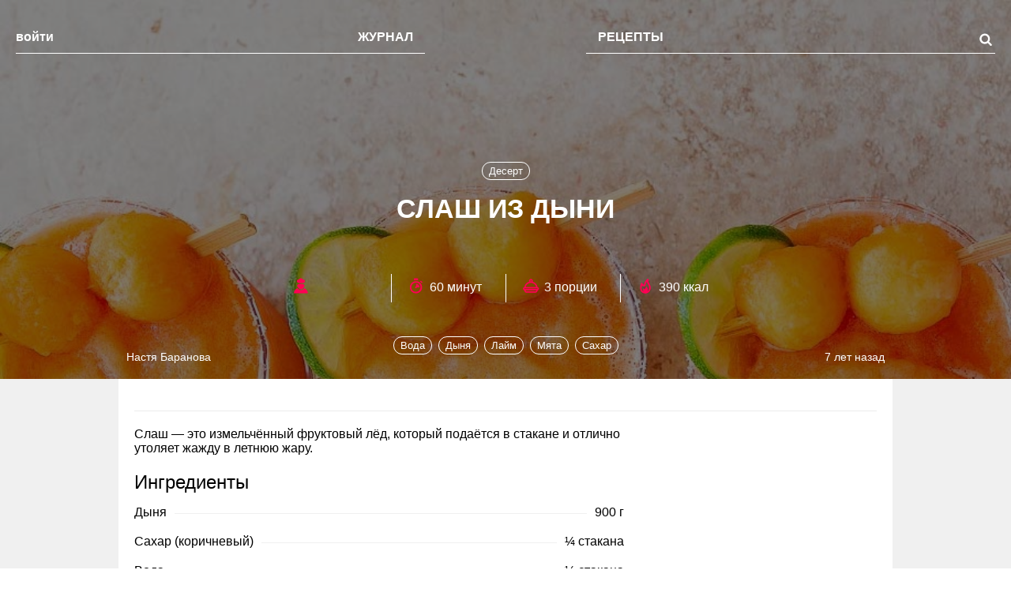

--- FILE ---
content_type: text/html; charset=UTF-8
request_url: https://the-challenger.ru/recipe/slash-iz-dyni/
body_size: 65890
content:
<!DOCTYPE html>
<html lang="ru-RU" class="no-js">
<head><meta charset="UTF-8"><script>if(navigator.userAgent.match(/MSIE|Internet Explorer/i)||navigator.userAgent.match(/Trident\/7\..*?rv:11/i)){var href=document.location.href;if(!href.match(/[?&]nowprocket/)){if(href.indexOf("?")==-1){if(href.indexOf("#")==-1){document.location.href=href+"?nowprocket=1"}else{document.location.href=href.replace("#","?nowprocket=1#")}}else{if(href.indexOf("#")==-1){document.location.href=href+"&nowprocket=1"}else{document.location.href=href.replace("#","&nowprocket=1#")}}}}</script><script>class RocketLazyLoadScripts{constructor(){this.triggerEvents=["keydown","mousedown","mousemove","touchmove","touchstart","touchend","wheel"],this.userEventHandler=this._triggerListener.bind(this),this.touchStartHandler=this._onTouchStart.bind(this),this.touchMoveHandler=this._onTouchMove.bind(this),this.touchEndHandler=this._onTouchEnd.bind(this),this.clickHandler=this._onClick.bind(this),this.interceptedClicks=[],window.addEventListener("pageshow",(e=>{this.persisted=e.persisted})),window.addEventListener("DOMContentLoaded",(()=>{this._preconnect3rdParties()})),this.delayedScripts={normal:[],async:[],defer:[]},this.allJQueries=[]}_addUserInteractionListener(e){document.hidden?e._triggerListener():(this.triggerEvents.forEach((t=>window.addEventListener(t,e.userEventHandler,{passive:!0}))),window.addEventListener("touchstart",e.touchStartHandler,{passive:!0}),window.addEventListener("mousedown",e.touchStartHandler),document.addEventListener("visibilitychange",e.userEventHandler))}_removeUserInteractionListener(){this.triggerEvents.forEach((e=>window.removeEventListener(e,this.userEventHandler,{passive:!0}))),document.removeEventListener("visibilitychange",this.userEventHandler)}_onTouchStart(e){"HTML"!==e.target.tagName&&(window.addEventListener("touchend",this.touchEndHandler),window.addEventListener("mouseup",this.touchEndHandler),window.addEventListener("touchmove",this.touchMoveHandler,{passive:!0}),window.addEventListener("mousemove",this.touchMoveHandler),e.target.addEventListener("click",this.clickHandler),this._renameDOMAttribute(e.target,"onclick","rocket-onclick"))}_onTouchMove(e){window.removeEventListener("touchend",this.touchEndHandler),window.removeEventListener("mouseup",this.touchEndHandler),window.removeEventListener("touchmove",this.touchMoveHandler,{passive:!0}),window.removeEventListener("mousemove",this.touchMoveHandler),e.target.removeEventListener("click",this.clickHandler),this._renameDOMAttribute(e.target,"rocket-onclick","onclick")}_onTouchEnd(e){window.removeEventListener("touchend",this.touchEndHandler),window.removeEventListener("mouseup",this.touchEndHandler),window.removeEventListener("touchmove",this.touchMoveHandler,{passive:!0}),window.removeEventListener("mousemove",this.touchMoveHandler)}_onClick(e){e.target.removeEventListener("click",this.clickHandler),this._renameDOMAttribute(e.target,"rocket-onclick","onclick"),this.interceptedClicks.push(e),e.preventDefault(),e.stopPropagation(),e.stopImmediatePropagation()}_replayClicks(){window.removeEventListener("touchstart",this.touchStartHandler,{passive:!0}),window.removeEventListener("mousedown",this.touchStartHandler),this.interceptedClicks.forEach((e=>{e.target.dispatchEvent(new MouseEvent("click",{view:e.view,bubbles:!0,cancelable:!0}))}))}_renameDOMAttribute(e,t,n){e.hasAttribute&&e.hasAttribute(t)&&(event.target.setAttribute(n,event.target.getAttribute(t)),event.target.removeAttribute(t))}_triggerListener(){this._removeUserInteractionListener(this),"loading"===document.readyState?document.addEventListener("DOMContentLoaded",this._loadEverythingNow.bind(this)):this._loadEverythingNow()}_preconnect3rdParties(){let e=[];document.querySelectorAll("script[type=rocketlazyloadscript]").forEach((t=>{if(t.hasAttribute("src")){const n=new URL(t.src).origin;n!==location.origin&&e.push({src:n,crossOrigin:t.crossOrigin||"module"===t.getAttribute("data-rocket-type")})}})),e=[...new Map(e.map((e=>[JSON.stringify(e),e]))).values()],this._batchInjectResourceHints(e,"preconnect")}async _loadEverythingNow(){this.lastBreath=Date.now(),this._delayEventListeners(),this._delayJQueryReady(this),this._handleDocumentWrite(),this._registerAllDelayedScripts(),this._preloadAllScripts(),await this._loadScriptsFromList(this.delayedScripts.normal),await this._loadScriptsFromList(this.delayedScripts.defer),await this._loadScriptsFromList(this.delayedScripts.async);try{await this._triggerDOMContentLoaded(),await this._triggerWindowLoad()}catch(e){}window.dispatchEvent(new Event("rocket-allScriptsLoaded")),this._replayClicks()}_registerAllDelayedScripts(){document.querySelectorAll("script[type=rocketlazyloadscript]").forEach((e=>{e.hasAttribute("src")?e.hasAttribute("async")&&!1!==e.async?this.delayedScripts.async.push(e):e.hasAttribute("defer")&&!1!==e.defer||"module"===e.getAttribute("data-rocket-type")?this.delayedScripts.defer.push(e):this.delayedScripts.normal.push(e):this.delayedScripts.normal.push(e)}))}async _transformScript(e){return await this._littleBreath(),new Promise((t=>{const n=document.createElement("script");[...e.attributes].forEach((e=>{let t=e.nodeName;"type"!==t&&("data-rocket-type"===t&&(t="type"),n.setAttribute(t,e.nodeValue))})),e.hasAttribute("src")?(n.addEventListener("load",t),n.addEventListener("error",t)):(n.text=e.text,t());try{e.parentNode.replaceChild(n,e)}catch(e){t()}}))}async _loadScriptsFromList(e){const t=e.shift();return t?(await this._transformScript(t),this._loadScriptsFromList(e)):Promise.resolve()}_preloadAllScripts(){this._batchInjectResourceHints([...this.delayedScripts.normal,...this.delayedScripts.defer,...this.delayedScripts.async],"preload")}_batchInjectResourceHints(e,t){var n=document.createDocumentFragment();e.forEach((e=>{if(e.src){const i=document.createElement("link");i.href=e.src,i.rel=t,"preconnect"!==t&&(i.as="script"),e.getAttribute&&"module"===e.getAttribute("data-rocket-type")&&(i.crossOrigin=!0),e.crossOrigin&&(i.crossOrigin=e.crossOrigin),n.appendChild(i)}})),document.head.appendChild(n)}_delayEventListeners(){let e={};function t(t,n){!function(t){function n(n){return e[t].eventsToRewrite.indexOf(n)>=0?"rocket-"+n:n}e[t]||(e[t]={originalFunctions:{add:t.addEventListener,remove:t.removeEventListener},eventsToRewrite:[]},t.addEventListener=function(){arguments[0]=n(arguments[0]),e[t].originalFunctions.add.apply(t,arguments)},t.removeEventListener=function(){arguments[0]=n(arguments[0]),e[t].originalFunctions.remove.apply(t,arguments)})}(t),e[t].eventsToRewrite.push(n)}function n(e,t){let n=e[t];Object.defineProperty(e,t,{get:()=>n||function(){},set(i){e["rocket"+t]=n=i}})}t(document,"DOMContentLoaded"),t(window,"DOMContentLoaded"),t(window,"load"),t(window,"pageshow"),t(document,"readystatechange"),n(document,"onreadystatechange"),n(window,"onload"),n(window,"onpageshow")}_delayJQueryReady(e){let t=window.jQuery;Object.defineProperty(window,"jQuery",{get:()=>t,set(n){if(n&&n.fn&&!e.allJQueries.includes(n)){n.fn.ready=n.fn.init.prototype.ready=function(t){e.domReadyFired?t.bind(document)(n):document.addEventListener("rocket-DOMContentLoaded",(()=>t.bind(document)(n)))};const t=n.fn.on;n.fn.on=n.fn.init.prototype.on=function(){if(this[0]===window){function e(e){return e.split(" ").map((e=>"load"===e||0===e.indexOf("load.")?"rocket-jquery-load":e)).join(" ")}"string"==typeof arguments[0]||arguments[0]instanceof String?arguments[0]=e(arguments[0]):"object"==typeof arguments[0]&&Object.keys(arguments[0]).forEach((t=>{delete Object.assign(arguments[0],{[e(t)]:arguments[0][t]})[t]}))}return t.apply(this,arguments),this},e.allJQueries.push(n)}t=n}})}async _triggerDOMContentLoaded(){this.domReadyFired=!0,await this._littleBreath(),document.dispatchEvent(new Event("rocket-DOMContentLoaded")),await this._littleBreath(),window.dispatchEvent(new Event("rocket-DOMContentLoaded")),await this._littleBreath(),document.dispatchEvent(new Event("rocket-readystatechange")),await this._littleBreath(),document.rocketonreadystatechange&&document.rocketonreadystatechange()}async _triggerWindowLoad(){await this._littleBreath(),window.dispatchEvent(new Event("rocket-load")),await this._littleBreath(),window.rocketonload&&window.rocketonload(),await this._littleBreath(),this.allJQueries.forEach((e=>e(window).trigger("rocket-jquery-load"))),await this._littleBreath();const e=new Event("rocket-pageshow");e.persisted=this.persisted,window.dispatchEvent(e),await this._littleBreath(),window.rocketonpageshow&&window.rocketonpageshow({persisted:this.persisted})}_handleDocumentWrite(){const e=new Map;document.write=document.writeln=function(t){const n=document.currentScript,i=document.createRange(),r=n.parentElement;let o=e.get(n);void 0===o&&(o=n.nextSibling,e.set(n,o));const s=document.createDocumentFragment();i.setStart(s,0),s.appendChild(i.createContextualFragment(t)),r.insertBefore(s,o)}}async _littleBreath(){Date.now()-this.lastBreath>45&&(await this._requestAnimFrame(),this.lastBreath=Date.now())}async _requestAnimFrame(){return document.hidden?new Promise((e=>setTimeout(e))):new Promise((e=>requestAnimationFrame(e)))}static run(){const e=new RocketLazyLoadScripts;e._addUserInteractionListener(e)}}RocketLazyLoadScripts.run();</script>
    <!--adfinity-->
    <script src="//cdn.adfinity.pro/code/the-challenger.ru/adfinity.js"></script>
    <!--/adfinity-->

    
            <meta name="viewport" content="width=device-width, initial-scale=1, maximum-scale=3, user-scalable=yes">
        <link rel="profile" href="//gmpg.org/xfn/11">
    <meta name="verify-admitad" content="57b0b91418"/>
    <!-- Google Tag Manager -->
    <script type="rocketlazyloadscript">(function (w, d, s, l, i) {
            w[l] = w[l] || [];
            w[l].push({
                'gtm.start':
                    new Date().getTime(), event: 'gtm.js'
            });
            var f = d.getElementsByTagName(s)[0],
                j = d.createElement(s), dl = l != 'dataLayer' ? '&l=' + l : '';
            j.async = true;
            j.src =
                'https://www.googletagmanager.com/gtm.js?id=' + i + dl;
            f.parentNode.insertBefore(j, f);
        })(window, document, 'script', 'dataLayer', 'GTM-TWRW3P');</script>
    <!-- End Google Tag Manager -->
	<meta name='robots' content='index, follow, max-image-preview:large, max-snippet:-1, max-video-preview:-1' />

	<!-- This site is optimized with the Yoast SEO plugin v19.14 - https://yoast.com/wordpress/plugins/seo/ -->
	<title>Слаш из дыни - The-Challenger.ru</title><link rel="stylesheet" href="//the-challenger.ru/wp-content/cache/min/1/3ef3919027c456918454bce25c2cb3b7.css" media="all" data-minify="1" />
	<meta name="description" content="Слаш — это измельчённый фруктовый лёд, который подаётся в стакане и отлично утоляет жажду в летнюю жару. Предыдущая статья Soft living как новая норма: почему мир устал от гонки за успехом" />
	<link rel="canonical" href="//the-challenger.ru/recipe/slash-iz-dyni/" />
	<meta property="og:locale" content="ru_RU" />
	<meta property="og:type" content="article" />
	<meta property="og:title" content="Слаш из дыни - The-Challenger.ru" />
	<meta property="og:description" content="Только у нас — полезные рецепты питательных завтраков, вкусных обедов и легких ужинов! Для тех, кто готов потратить время на что-то особенное, и для тех, у кого на готовку есть всего 10 минут." />
	<meta property="og:url" content="https://the-challenger.ru/recipe/slash-iz-dyni/" />
	<meta property="og:site_name" content="The-Challenger.ru" />
	<meta property="article:publisher" content="https://www.facebook.com/challengr" />
	<meta property="article:modified_time" content="2018-08-27T10:17:57+00:00" />
	<meta property="og:image" content="https://the-challenger.ru/wp-content/uploads/2018/08/salty-melon-slush-800x559.jpg" />
	<meta property="og:image:width" content="800" />
	<meta property="og:image:height" content="559" />
	<meta property="og:image:type" content="image/jpeg" />
	<meta name="twitter:card" content="summary_large_image" />
	<meta name="twitter:site" content="@thechallengerru" />
	<script type="application/ld+json" class="yoast-schema-graph">{"@context":"https://schema.org","@graph":[{"@type":"WebPage","@id":"https://the-challenger.ru/recipe/slash-iz-dyni/","url":"https://the-challenger.ru/recipe/slash-iz-dyni/","name":"Слаш из дыни - The-Challenger.ru","isPartOf":{"@id":"https://the-challenger.ru/#website"},"primaryImageOfPage":{"@id":"https://the-challenger.ru/recipe/slash-iz-dyni/#primaryimage"},"image":{"@id":"https://the-challenger.ru/recipe/slash-iz-dyni/#primaryimage"},"thumbnailUrl":"https://the-challenger.ru/wp-content/uploads/2018/08/salty-melon-slush.jpg","datePublished":"2018-08-22T19:47:07+00:00","dateModified":"2018-08-27T10:17:57+00:00","breadcrumb":{"@id":"https://the-challenger.ru/recipe/slash-iz-dyni/#breadcrumb"},"inLanguage":"ru-RU","potentialAction":[{"@type":"ReadAction","target":["https://the-challenger.ru/recipe/slash-iz-dyni/"]}]},{"@type":"ImageObject","inLanguage":"ru-RU","@id":"https://the-challenger.ru/recipe/slash-iz-dyni/#primaryimage","url":"https://the-challenger.ru/wp-content/uploads/2018/08/salty-melon-slush.jpg","contentUrl":"https://the-challenger.ru/wp-content/uploads/2018/08/salty-melon-slush.jpg","width":917,"height":641},{"@type":"BreadcrumbList","@id":"https://the-challenger.ru/recipe/slash-iz-dyni/#breadcrumb","itemListElement":[{"@type":"ListItem","position":1,"name":"Главная страница","item":"https://the-challenger.ru/"},{"@type":"ListItem","position":2,"name":"Рецепты","item":"https://the-challenger.ru/recipe/"},{"@type":"ListItem","position":3,"name":"Слаш из дыни"}]},{"@type":"WebSite","@id":"https://the-challenger.ru/#website","url":"https://the-challenger.ru/","name":"The-Challenger.ru","description":"Ты можешь больше!","potentialAction":[{"@type":"SearchAction","target":{"@type":"EntryPoint","urlTemplate":"https://the-challenger.ru/?s={search_term_string}"},"query-input":"required name=search_term_string"}],"inLanguage":"ru-RU"}]}</script>
	<!-- / Yoast SEO plugin. -->


<link rel='dns-prefetch' href='//yastatic.net' />

<link rel="alternate" type="application/rss+xml" title="The-Challenger.ru &raquo; Лента" href="//the-challenger.ru/feed/" />
<style type="text/css">
img.wp-smiley,
img.emoji {
	display: inline !important;
	border: none !important;
	box-shadow: none !important;
	height: 1em !important;
	width: 1em !important;
	margin: 0 0.07em !important;
	vertical-align: -0.1em !important;
	background: none !important;
	padding: 0 !important;
}
</style>
	

<style id='global-styles-inline-css' type='text/css'>
body{--wp--preset--color--black: #000000;--wp--preset--color--cyan-bluish-gray: #abb8c3;--wp--preset--color--white: #ffffff;--wp--preset--color--pale-pink: #f78da7;--wp--preset--color--vivid-red: #cf2e2e;--wp--preset--color--luminous-vivid-orange: #ff6900;--wp--preset--color--luminous-vivid-amber: #fcb900;--wp--preset--color--light-green-cyan: #7bdcb5;--wp--preset--color--vivid-green-cyan: #00d084;--wp--preset--color--pale-cyan-blue: #8ed1fc;--wp--preset--color--vivid-cyan-blue: #0693e3;--wp--preset--color--vivid-purple: #9b51e0;--wp--preset--gradient--vivid-cyan-blue-to-vivid-purple: linear-gradient(135deg,rgba(6,147,227,1) 0%,rgb(155,81,224) 100%);--wp--preset--gradient--light-green-cyan-to-vivid-green-cyan: linear-gradient(135deg,rgb(122,220,180) 0%,rgb(0,208,130) 100%);--wp--preset--gradient--luminous-vivid-amber-to-luminous-vivid-orange: linear-gradient(135deg,rgba(252,185,0,1) 0%,rgba(255,105,0,1) 100%);--wp--preset--gradient--luminous-vivid-orange-to-vivid-red: linear-gradient(135deg,rgba(255,105,0,1) 0%,rgb(207,46,46) 100%);--wp--preset--gradient--very-light-gray-to-cyan-bluish-gray: linear-gradient(135deg,rgb(238,238,238) 0%,rgb(169,184,195) 100%);--wp--preset--gradient--cool-to-warm-spectrum: linear-gradient(135deg,rgb(74,234,220) 0%,rgb(151,120,209) 20%,rgb(207,42,186) 40%,rgb(238,44,130) 60%,rgb(251,105,98) 80%,rgb(254,248,76) 100%);--wp--preset--gradient--blush-light-purple: linear-gradient(135deg,rgb(255,206,236) 0%,rgb(152,150,240) 100%);--wp--preset--gradient--blush-bordeaux: linear-gradient(135deg,rgb(254,205,165) 0%,rgb(254,45,45) 50%,rgb(107,0,62) 100%);--wp--preset--gradient--luminous-dusk: linear-gradient(135deg,rgb(255,203,112) 0%,rgb(199,81,192) 50%,rgb(65,88,208) 100%);--wp--preset--gradient--pale-ocean: linear-gradient(135deg,rgb(255,245,203) 0%,rgb(182,227,212) 50%,rgb(51,167,181) 100%);--wp--preset--gradient--electric-grass: linear-gradient(135deg,rgb(202,248,128) 0%,rgb(113,206,126) 100%);--wp--preset--gradient--midnight: linear-gradient(135deg,rgb(2,3,129) 0%,rgb(40,116,252) 100%);--wp--preset--duotone--dark-grayscale: url('#wp-duotone-dark-grayscale');--wp--preset--duotone--grayscale: url('#wp-duotone-grayscale');--wp--preset--duotone--purple-yellow: url('#wp-duotone-purple-yellow');--wp--preset--duotone--blue-red: url('#wp-duotone-blue-red');--wp--preset--duotone--midnight: url('#wp-duotone-midnight');--wp--preset--duotone--magenta-yellow: url('#wp-duotone-magenta-yellow');--wp--preset--duotone--purple-green: url('#wp-duotone-purple-green');--wp--preset--duotone--blue-orange: url('#wp-duotone-blue-orange');--wp--preset--font-size--small: 13px;--wp--preset--font-size--medium: 20px;--wp--preset--font-size--large: 36px;--wp--preset--font-size--x-large: 42px;--wp--preset--spacing--20: 0.44rem;--wp--preset--spacing--30: 0.67rem;--wp--preset--spacing--40: 1rem;--wp--preset--spacing--50: 1.5rem;--wp--preset--spacing--60: 2.25rem;--wp--preset--spacing--70: 3.38rem;--wp--preset--spacing--80: 5.06rem;}:where(.is-layout-flex){gap: 0.5em;}body .is-layout-flow > .alignleft{float: left;margin-inline-start: 0;margin-inline-end: 2em;}body .is-layout-flow > .alignright{float: right;margin-inline-start: 2em;margin-inline-end: 0;}body .is-layout-flow > .aligncenter{margin-left: auto !important;margin-right: auto !important;}body .is-layout-constrained > .alignleft{float: left;margin-inline-start: 0;margin-inline-end: 2em;}body .is-layout-constrained > .alignright{float: right;margin-inline-start: 2em;margin-inline-end: 0;}body .is-layout-constrained > .aligncenter{margin-left: auto !important;margin-right: auto !important;}body .is-layout-constrained > :where(:not(.alignleft):not(.alignright):not(.alignfull)){max-width: var(--wp--style--global--content-size);margin-left: auto !important;margin-right: auto !important;}body .is-layout-constrained > .alignwide{max-width: var(--wp--style--global--wide-size);}body .is-layout-flex{display: flex;}body .is-layout-flex{flex-wrap: wrap;align-items: center;}body .is-layout-flex > *{margin: 0;}:where(.wp-block-columns.is-layout-flex){gap: 2em;}.has-black-color{color: var(--wp--preset--color--black) !important;}.has-cyan-bluish-gray-color{color: var(--wp--preset--color--cyan-bluish-gray) !important;}.has-white-color{color: var(--wp--preset--color--white) !important;}.has-pale-pink-color{color: var(--wp--preset--color--pale-pink) !important;}.has-vivid-red-color{color: var(--wp--preset--color--vivid-red) !important;}.has-luminous-vivid-orange-color{color: var(--wp--preset--color--luminous-vivid-orange) !important;}.has-luminous-vivid-amber-color{color: var(--wp--preset--color--luminous-vivid-amber) !important;}.has-light-green-cyan-color{color: var(--wp--preset--color--light-green-cyan) !important;}.has-vivid-green-cyan-color{color: var(--wp--preset--color--vivid-green-cyan) !important;}.has-pale-cyan-blue-color{color: var(--wp--preset--color--pale-cyan-blue) !important;}.has-vivid-cyan-blue-color{color: var(--wp--preset--color--vivid-cyan-blue) !important;}.has-vivid-purple-color{color: var(--wp--preset--color--vivid-purple) !important;}.has-black-background-color{background-color: var(--wp--preset--color--black) !important;}.has-cyan-bluish-gray-background-color{background-color: var(--wp--preset--color--cyan-bluish-gray) !important;}.has-white-background-color{background-color: var(--wp--preset--color--white) !important;}.has-pale-pink-background-color{background-color: var(--wp--preset--color--pale-pink) !important;}.has-vivid-red-background-color{background-color: var(--wp--preset--color--vivid-red) !important;}.has-luminous-vivid-orange-background-color{background-color: var(--wp--preset--color--luminous-vivid-orange) !important;}.has-luminous-vivid-amber-background-color{background-color: var(--wp--preset--color--luminous-vivid-amber) !important;}.has-light-green-cyan-background-color{background-color: var(--wp--preset--color--light-green-cyan) !important;}.has-vivid-green-cyan-background-color{background-color: var(--wp--preset--color--vivid-green-cyan) !important;}.has-pale-cyan-blue-background-color{background-color: var(--wp--preset--color--pale-cyan-blue) !important;}.has-vivid-cyan-blue-background-color{background-color: var(--wp--preset--color--vivid-cyan-blue) !important;}.has-vivid-purple-background-color{background-color: var(--wp--preset--color--vivid-purple) !important;}.has-black-border-color{border-color: var(--wp--preset--color--black) !important;}.has-cyan-bluish-gray-border-color{border-color: var(--wp--preset--color--cyan-bluish-gray) !important;}.has-white-border-color{border-color: var(--wp--preset--color--white) !important;}.has-pale-pink-border-color{border-color: var(--wp--preset--color--pale-pink) !important;}.has-vivid-red-border-color{border-color: var(--wp--preset--color--vivid-red) !important;}.has-luminous-vivid-orange-border-color{border-color: var(--wp--preset--color--luminous-vivid-orange) !important;}.has-luminous-vivid-amber-border-color{border-color: var(--wp--preset--color--luminous-vivid-amber) !important;}.has-light-green-cyan-border-color{border-color: var(--wp--preset--color--light-green-cyan) !important;}.has-vivid-green-cyan-border-color{border-color: var(--wp--preset--color--vivid-green-cyan) !important;}.has-pale-cyan-blue-border-color{border-color: var(--wp--preset--color--pale-cyan-blue) !important;}.has-vivid-cyan-blue-border-color{border-color: var(--wp--preset--color--vivid-cyan-blue) !important;}.has-vivid-purple-border-color{border-color: var(--wp--preset--color--vivid-purple) !important;}.has-vivid-cyan-blue-to-vivid-purple-gradient-background{background: var(--wp--preset--gradient--vivid-cyan-blue-to-vivid-purple) !important;}.has-light-green-cyan-to-vivid-green-cyan-gradient-background{background: var(--wp--preset--gradient--light-green-cyan-to-vivid-green-cyan) !important;}.has-luminous-vivid-amber-to-luminous-vivid-orange-gradient-background{background: var(--wp--preset--gradient--luminous-vivid-amber-to-luminous-vivid-orange) !important;}.has-luminous-vivid-orange-to-vivid-red-gradient-background{background: var(--wp--preset--gradient--luminous-vivid-orange-to-vivid-red) !important;}.has-very-light-gray-to-cyan-bluish-gray-gradient-background{background: var(--wp--preset--gradient--very-light-gray-to-cyan-bluish-gray) !important;}.has-cool-to-warm-spectrum-gradient-background{background: var(--wp--preset--gradient--cool-to-warm-spectrum) !important;}.has-blush-light-purple-gradient-background{background: var(--wp--preset--gradient--blush-light-purple) !important;}.has-blush-bordeaux-gradient-background{background: var(--wp--preset--gradient--blush-bordeaux) !important;}.has-luminous-dusk-gradient-background{background: var(--wp--preset--gradient--luminous-dusk) !important;}.has-pale-ocean-gradient-background{background: var(--wp--preset--gradient--pale-ocean) !important;}.has-electric-grass-gradient-background{background: var(--wp--preset--gradient--electric-grass) !important;}.has-midnight-gradient-background{background: var(--wp--preset--gradient--midnight) !important;}.has-small-font-size{font-size: var(--wp--preset--font-size--small) !important;}.has-medium-font-size{font-size: var(--wp--preset--font-size--medium) !important;}.has-large-font-size{font-size: var(--wp--preset--font-size--large) !important;}.has-x-large-font-size{font-size: var(--wp--preset--font-size--x-large) !important;}
.wp-block-navigation a:where(:not(.wp-element-button)){color: inherit;}
:where(.wp-block-columns.is-layout-flex){gap: 2em;}
.wp-block-pullquote{font-size: 1.5em;line-height: 1.6;}
</style>










<script type="rocketlazyloadscript" data-rocket-type='text/javascript' src='//the-challenger.ru/wp-includes/js/jquery/jquery.min.js?ver=3.6.1' id='jquery-core-js'></script>
<script type="rocketlazyloadscript" data-minify="1" data-rocket-type='text/javascript' src='//the-challenger.ru/wp-content/cache/min/1/wp-content/plugins/paywall_posts/js/plugin.js?ver=1700490710' id='rsp-pw_posts-js-js' defer></script>
<script type="rocketlazyloadscript" data-minify="1" data-rocket-type='text/javascript' src='//the-challenger.ru/wp-content/cache/min/1/wp-content/plugins/rsp-tests/rsp-tests_scripts.js?ver=1700490710' id='rsp-tests_scripts-js' defer></script>
<link rel="EditURI" type="application/rsd+xml" title="RSD" href="//the-challenger.ru/xmlrpc.php?rsd" />
<link rel="wlwmanifest" type="application/wlwmanifest+xml" href="//the-challenger.ru/wp-includes/wlwmanifest.xml" />
<meta name="generator" content="WordPress 6.1.1" />
<link rel='shortlink' href='//the-challenger.ru/?p=1419801' />
<link rel="alternate" type="application/json+oembed" href="//the-challenger.ru/wp-json/oembed/1.0/embed?url=https%3A%2F%2Fthe-challenger.ru%2Frecipe%2Fslash-iz-dyni%2F" />
<link rel="alternate" type="text/xml+oembed" href="//the-challenger.ru/wp-json/oembed/1.0/embed?url=https%3A%2F%2Fthe-challenger.ru%2Frecipe%2Fslash-iz-dyni%2F&#038;format=xml" />

				<!-- Mihdan_Statistics -->
				<script type="rocketlazyloadscript">
					var mihdan_statistics = {"post_id":1419801,"ajax_url":"https:\/\/the-challenger.ru\/wp-json\/mihdan-statistics\/v1.0\/increment"};
					(function(){
						var js = document.createElement('script'); js.type = 'text/javascript'; js.async = true;
						js.src = 'https://the-challenger.ru/wp-content/plugins/mihdan-statistics/assets/js/views.js';
						var s = document.getElementsByTagName('script')[0]; s.parentNode.insertBefore(js, s);
					})();
				</script>
				<!-- /Mihdan_Statistics -->
						    <!-- favicon -->
    <link rel="shortcut icon" href="//the-challenger.ru/wp-content/themes/rspchallenger/images/favicon/favicon-64x64.png" type="image/x-icon">
    <link rel="apple-touch-icon-precomposed" href="//the-challenger.ru/wp-content/themes/rspchallenger/images/favicon/apple-icon-57x57.png">
    <link rel="apple-touch-icon-precomposed" sizes="114x114" href="//the-challenger.ru/wp-content/themes/rspchallenger/images/favicon/apple-icon-57x57@2x.png">
    <link rel="apple-touch-icon-precomposed" sizes="72x72" href="//the-challenger.ru/wp-content/themes/rspchallenger/images/favicon/apple-icon-72x72.png">
    <link rel="apple-touch-icon-precomposed" sizes="144x144" href="//the-challenger.ru/wp-content/themes/rspchallenger/images/favicon/apple-icon-72x72@2x.png">
    <!-- /favicon -->        <script type="rocketlazyloadscript" data-rocket-type="text/javascript">
            WebFontConfig = {
                classes: false,
                events: false,
                google: {
                    families: [
                        'Roboto:400,700:cyrillic&display=swap',
                        'Roboto+Condensed:400,700:cyrillic&display=swap'
                    ]
                }
            };
            (function( d ) {
                var wf = d.createElement('script'),
                    s = d.getElementsByTagName('script')[0];
                wf.src = 'https://ajax.googleapis.com/ajax/libs/webfont/1.6.26/webfont.js';
                wf.async = true;
                s.parentNode.insertBefore(wf, s);
            })( document );
        </script>
	    		<style type="text/css" id="wp-custom-css">
			#wpdcom .wpd-comment-footer .wpd-vote-up svg,
#wpdcom .wpd-comment-footer .wpd-vote-down svg {
    width: 16px;
		height: 16px;
}		</style>
		<noscript><style> .wpb_animate_when_almost_visible { opacity: 1; }</style></noscript>
    <!--script async type="text/javascript" src="//s.clickiocdn.com/t/220128/360_light.js"></script>



    <script type="rocketlazyloadscript" async src='//yastatic.net/pcode/adfox/header-bidding.js'></script>
    <script>
        var adfoxBiddersMap = {
            'myTarget': '816008' ,
            'betweenDigital': '871789' ,
            'buzzoola': '880620' ,
        };
        var adUnits = [
            {
                code: 'adfox_160216607781568281',
                sizes: [ [300,600] ],
                bids: [
                    {
                        bidder: 'myTarget',
                        params: {
                            placementId: 830549,
                        }
                    },                {
                        bidder: 'betweenDigital',
                        params: {
                            placementId: 3959478,
                        }
                    },                {
                        bidder: 'buzzoola',
                        params: {
                            placementId: 1220277,
                        }
                    },
                ]
            },

        ];
        var userTimeout = 500;
        window.YaHeaderBiddingSettings = {
            biddersMap: adfoxBiddersMap,
            adUnits: adUnits,
            timeout: userTimeout
        };
    </script>
    <script type="rocketlazyloadscript">(function(){function a(){__clADF__.adxAllowed(0)}var b=window,c=b.document,d=c.getElementsByTagName('head')[0];d||(d=c.createElement('head'),b.appendChild(d)),b.__clADF__={state:0,loaded:0,adxAllowed:function(a){if(1!=this.loaded){n='adfoxAsyncParams',b[n]&&b[n].forEach(function(b){b.params.pk=a}),n1=n+'Scroll',b[n1]&&b[n1].forEach(function(b){b[0].params.pk=a}),n1=n+'Adaptive',b[n1]&&b[n1].forEach(function(b){b[0].params.pk=a}),n='Adaptive',b[n]&&b[n].forEach(function(b){b[0].params.pk=a}),this.state=a;var d=document.createElement('script');d.setAttribute('src','https://yastatic.net/pcode/adfox/loader.js'),d.setAttribute('async','async');var e=c.getElementsByTagName('head')[0];e||(e=c.createElement('head'),b.appendChild(e)),e.appendChild(d),this.loaded=1}}};var e=c.createElement('script');e.setAttribute('src','//clickiocdn.com/hbadx/?f=__clADF__&rt='+new Date().getTime()+'&site_id=220128&title='+encodeURIComponent(c.title)+'&r='+encodeURIComponent(c.referrer)),e.setAttribute('async','async'),e.onreadystatechange=function(){'loaded'!=this.readyState&&'complete'!=this.readyState&&setTimeout(a,0)},e.onerror=function(){setTimeout(a,0)},d.appendChild(e),setTimeout(a,3e3)})();</script>







    <script type="rocketlazyloadscript" async src='//yastatic.net/pcode/adfox/header-bidding.js'></script>
    <script>
        var adfoxBiddersMap = {
            'myTarget': '816008' ,
            'betweenDigital': '871789' ,
            'buzzoola': '880620' ,
        };
        var adUnits = [
            {
                code: 'adfox_160216607781568281',
                sizes: [ [300,600] ],
                bids: [ {"bidder":"myTarget","params":{"placementId":"830549"}},{"bidder":"betweenDigital","params":{"placementId":"3959478"}},{"bidder":"buzzoola","params":{"placementId":"1220277"}} ]
            },{
                code: 'adfox_161840526078632253',
                sizes: [ [300,600] ],
                bids: [ {"bidder":"myTarget","params":{"placementId":"899694"}},{"bidder":"betweenDigital","params":{"placementId":"4073245"}},{"bidder":"buzzoola","params":{"placementId":"1221810"}} ]
            }
        ];
        var userTimeout = 500;
        window.YaHeaderBiddingSettings = {
            biddersMap: adfoxBiddersMap,
            adUnits: adUnits,
            timeout: userTimeout
        };
    </script>
    <script type="rocketlazyloadscript">//(function(){function a(){__clADF__.adxAllowed(0)}var b=window,c=b.document,d=c.getElementsByTagName('head')[0];d||(d=c.createElement('head'),b.appendChild(d)),b.__clADF__={state:0,loaded:0,adxAllowed:function(a){if(1!=this.loaded){n='adfoxAsyncParams',b[n]&&b[n].forEach(function(b){b.params.pk=a}),n1=n+'Scroll',b[n1]&&b[n1].forEach(function(b){b[0].params.pk=a}),n1=n+'Adaptive',b[n1]&&b[n1].forEach(function(b){b[0].params.pk=a}),n='Adaptive',b[n]&&b[n].forEach(function(b){b[0].params.pk=a}),this.state=a;var d=document.createElement('script');d.setAttribute('src','https://yastatic.net/pcode/adfox/loader.js'),d.setAttribute('async','async');var e=c.getElementsByTagName('head')[0];e||(e=c.createElement('head'),b.appendChild(e)),e.appendChild(d),this.loaded=1}}};var e=c.createElement('script');e.setAttribute('src','//clickiocdn.com/hbadx/?f=__clADF__&rt='+new Date().getTime()+'&site_id=220128&title='+encodeURIComponent(c.title)+'&r='+encodeURIComponent(c.referrer)),e.setAttribute('async','async'),e.onreadystatechange=function(){'loaded'!=this.readyState&&'complete'!=this.readyState&&setTimeout(a,0)},e.onerror=function(){setTimeout(a,0)},d.appendChild(e),setTimeout(a,3e3)})();</script-->



</head>
<body class="recipe-template-default single single-recipe postid-1419801 desktop chrome promo-0 wpb-js-composer js-comp-ver-6.6.0 vc_responsive">
<svg xmlns="http://www.w3.org/2000/svg" viewBox="0 0 0 0" width="0" height="0" focusable="false" role="none" style="visibility: hidden; position: absolute; left: -9999px; overflow: hidden;" ><defs><filter id="wp-duotone-dark-grayscale"><feColorMatrix color-interpolation-filters="sRGB" type="matrix" values=" .299 .587 .114 0 0 .299 .587 .114 0 0 .299 .587 .114 0 0 .299 .587 .114 0 0 " /><feComponentTransfer color-interpolation-filters="sRGB" ><feFuncR type="table" tableValues="0 0.49803921568627" /><feFuncG type="table" tableValues="0 0.49803921568627" /><feFuncB type="table" tableValues="0 0.49803921568627" /><feFuncA type="table" tableValues="1 1" /></feComponentTransfer><feComposite in2="SourceGraphic" operator="in" /></filter></defs></svg><svg xmlns="http://www.w3.org/2000/svg" viewBox="0 0 0 0" width="0" height="0" focusable="false" role="none" style="visibility: hidden; position: absolute; left: -9999px; overflow: hidden;" ><defs><filter id="wp-duotone-grayscale"><feColorMatrix color-interpolation-filters="sRGB" type="matrix" values=" .299 .587 .114 0 0 .299 .587 .114 0 0 .299 .587 .114 0 0 .299 .587 .114 0 0 " /><feComponentTransfer color-interpolation-filters="sRGB" ><feFuncR type="table" tableValues="0 1" /><feFuncG type="table" tableValues="0 1" /><feFuncB type="table" tableValues="0 1" /><feFuncA type="table" tableValues="1 1" /></feComponentTransfer><feComposite in2="SourceGraphic" operator="in" /></filter></defs></svg><svg xmlns="http://www.w3.org/2000/svg" viewBox="0 0 0 0" width="0" height="0" focusable="false" role="none" style="visibility: hidden; position: absolute; left: -9999px; overflow: hidden;" ><defs><filter id="wp-duotone-purple-yellow"><feColorMatrix color-interpolation-filters="sRGB" type="matrix" values=" .299 .587 .114 0 0 .299 .587 .114 0 0 .299 .587 .114 0 0 .299 .587 .114 0 0 " /><feComponentTransfer color-interpolation-filters="sRGB" ><feFuncR type="table" tableValues="0.54901960784314 0.98823529411765" /><feFuncG type="table" tableValues="0 1" /><feFuncB type="table" tableValues="0.71764705882353 0.25490196078431" /><feFuncA type="table" tableValues="1 1" /></feComponentTransfer><feComposite in2="SourceGraphic" operator="in" /></filter></defs></svg><svg xmlns="http://www.w3.org/2000/svg" viewBox="0 0 0 0" width="0" height="0" focusable="false" role="none" style="visibility: hidden; position: absolute; left: -9999px; overflow: hidden;" ><defs><filter id="wp-duotone-blue-red"><feColorMatrix color-interpolation-filters="sRGB" type="matrix" values=" .299 .587 .114 0 0 .299 .587 .114 0 0 .299 .587 .114 0 0 .299 .587 .114 0 0 " /><feComponentTransfer color-interpolation-filters="sRGB" ><feFuncR type="table" tableValues="0 1" /><feFuncG type="table" tableValues="0 0.27843137254902" /><feFuncB type="table" tableValues="0.5921568627451 0.27843137254902" /><feFuncA type="table" tableValues="1 1" /></feComponentTransfer><feComposite in2="SourceGraphic" operator="in" /></filter></defs></svg><svg xmlns="http://www.w3.org/2000/svg" viewBox="0 0 0 0" width="0" height="0" focusable="false" role="none" style="visibility: hidden; position: absolute; left: -9999px; overflow: hidden;" ><defs><filter id="wp-duotone-midnight"><feColorMatrix color-interpolation-filters="sRGB" type="matrix" values=" .299 .587 .114 0 0 .299 .587 .114 0 0 .299 .587 .114 0 0 .299 .587 .114 0 0 " /><feComponentTransfer color-interpolation-filters="sRGB" ><feFuncR type="table" tableValues="0 0" /><feFuncG type="table" tableValues="0 0.64705882352941" /><feFuncB type="table" tableValues="0 1" /><feFuncA type="table" tableValues="1 1" /></feComponentTransfer><feComposite in2="SourceGraphic" operator="in" /></filter></defs></svg><svg xmlns="http://www.w3.org/2000/svg" viewBox="0 0 0 0" width="0" height="0" focusable="false" role="none" style="visibility: hidden; position: absolute; left: -9999px; overflow: hidden;" ><defs><filter id="wp-duotone-magenta-yellow"><feColorMatrix color-interpolation-filters="sRGB" type="matrix" values=" .299 .587 .114 0 0 .299 .587 .114 0 0 .299 .587 .114 0 0 .299 .587 .114 0 0 " /><feComponentTransfer color-interpolation-filters="sRGB" ><feFuncR type="table" tableValues="0.78039215686275 1" /><feFuncG type="table" tableValues="0 0.94901960784314" /><feFuncB type="table" tableValues="0.35294117647059 0.47058823529412" /><feFuncA type="table" tableValues="1 1" /></feComponentTransfer><feComposite in2="SourceGraphic" operator="in" /></filter></defs></svg><svg xmlns="http://www.w3.org/2000/svg" viewBox="0 0 0 0" width="0" height="0" focusable="false" role="none" style="visibility: hidden; position: absolute; left: -9999px; overflow: hidden;" ><defs><filter id="wp-duotone-purple-green"><feColorMatrix color-interpolation-filters="sRGB" type="matrix" values=" .299 .587 .114 0 0 .299 .587 .114 0 0 .299 .587 .114 0 0 .299 .587 .114 0 0 " /><feComponentTransfer color-interpolation-filters="sRGB" ><feFuncR type="table" tableValues="0.65098039215686 0.40392156862745" /><feFuncG type="table" tableValues="0 1" /><feFuncB type="table" tableValues="0.44705882352941 0.4" /><feFuncA type="table" tableValues="1 1" /></feComponentTransfer><feComposite in2="SourceGraphic" operator="in" /></filter></defs></svg><svg xmlns="http://www.w3.org/2000/svg" viewBox="0 0 0 0" width="0" height="0" focusable="false" role="none" style="visibility: hidden; position: absolute; left: -9999px; overflow: hidden;" ><defs><filter id="wp-duotone-blue-orange"><feColorMatrix color-interpolation-filters="sRGB" type="matrix" values=" .299 .587 .114 0 0 .299 .587 .114 0 0 .299 .587 .114 0 0 .299 .587 .114 0 0 " /><feComponentTransfer color-interpolation-filters="sRGB" ><feFuncR type="table" tableValues="0.098039215686275 1" /><feFuncG type="table" tableValues="0 0.66274509803922" /><feFuncB type="table" tableValues="0.84705882352941 0.41960784313725" /><feFuncA type="table" tableValues="1 1" /></feComponentTransfer><feComposite in2="SourceGraphic" operator="in" /></filter></defs></svg><!-- Google Tag Manager (noscript) -->
<noscript>
    <iframe src="https://www.googletagmanager.com/ns.html?id=GTM-TWRW3P" height="0" width="0"
            style="display:none;visibility:hidden"></iframe>
</noscript>
<!-- End Google Tag Manager (noscript) -->




                <!--AdFox START-->
            <!--Roomble-->
            <!--Площадка: The-challenger / * / *-->
            <!--Тип баннера: Challenger Шапка-->
            <!--Расположение: <верх страницы>-->
            <div class="promo_top_banner">
                <div class="promo_top_banner_inner">
                    <div id="adfox_1479897692256"></div>
                </div>
            </div>
        
<div style="position: relative;">
    

        <div class="mobilemenu notnow js-mobile-menu">
            <div class="mobilemenu__content">

                <a href="/" class="mobilemenu__close js-mobile-menu-trigger-close">
                    <svg>
                        <use xmlns:xlink="http://www.w3.org/1999/xlink"
                             xlink:href="#icon-rsp_close"></use>
                    </svg>
                </a>

	                                <a class="mobilemenu__login js-trigger-login-mobile" data-toggle="dialog" data-title="Вход"
                       data-type="default" data-css_class="login_popup_style" href="#signin-dialog">Войти
                        <svg class="mobilemenu__loginicon">
                            <use xmlns:xlink="http://www.w3.org/1999/xlink"
                                 xlink:href="#icon-user-o"></use>
                        </svg>
                    </a>
		            
	            
                <div class="mobilemenu__categories">
                    <div class="mobilemenu__categorieslist">
                        <a href="#" class="js-mobile-menu-select-category current" data-category="magazine">
                            <div>
                                <svg>
                                    <use xmlns:xlink="http://www.w3.org/1999/xlink"
                                         xlink:href="#icon-rsp-journal"></use>
                                </svg>
                                журнал
                            </div>
                        </a>
                        <!--
                        <a href="/academy/" class="" data-category="academy">
                            <div>
                                <svg>
                                    <use xmlns:xlink="http://www.w3.org/1999/xlink"
                                         xlink:href="#icon-rsp-academy"></use>
                                </svg>
                                академия
                            </div>
                        </a>
                        <a href="#" class="" data-category="academy" style="opacity: 0.3">
                            <div>
                                <svg>
                                    <use xmlns:xlink="http://www.w3.org/1999/xlink"
                                         xlink:href="#icon-rsp-academy"></use>
                                </svg>
                                <span>академия</span>
                            </div>
                        </a>-->

                        <a href="/recipe/" >
                            <div>
                                <svg>
                                    <use xmlns:xlink="http://www.w3.org/1999/xlink"
                                         xlink:href="#icon-rsp-recipes"></use>
                                </svg>
                                рецепты
                            </div>
                        </a>

                                                <!--
                        <a href="/faq/" >
                            <div>
                                <svg>
                                    <use xmlns:xlink="http://www.w3.org/1999/xlink"
                                         xlink:href="#icon-rsp-questions"></use>
                                </svg>
                                вопросы
                            </div>
                        </a>-->
                    </div>
                </div>

                <div class="mobilemenu__gohome"><a href="/">На главную</a></div>


                <div class="mobilemenu__subcategories js-mobmenu-subcategories js-mobilesubcateory-magazine"
                     style="display:flex;">
					                                <div class="mobilemenu__subcategorieslist"
                                     style="background-image:url('https://the-challenger.ru/wp-content/themes/rspchallenger/images/bgmenu_biznes-2.jpg');">
                                    <a class="mobilemenu__menulink mobilemenu__menulink_big"
                                       href="https://the-challenger.ru/category/biznes-2/">Бизнес                                    </a>
									                                            <a class="mobilemenu__menulink"
                                               href="https://the-challenger.ru/category/biznes-2/karera/">Карьера</a>
											                                            <a class="mobilemenu__menulink"
                                               href="https://the-challenger.ru/category/biznes-2/novosti-biz/">Новости</a>
											                                            <a class="mobilemenu__menulink"
                                               href="https://the-challenger.ru/category/biznes-2/samorazvitie/">Саморазвитие</a>
											                                            <a class="mobilemenu__menulink"
                                               href="https://the-challenger.ru/category/biznes-2/svoe-delo/">Свое дело</a>
											                                </div>
								                                <div class="mobilemenu__subcategorieslist"
                                     style="background-image:url('https://the-challenger.ru/wp-content/themes/rspchallenger/images/bgmenu_deti.jpg');">
                                    <a class="mobilemenu__menulink mobilemenu__menulink_big"
                                       href="https://the-challenger.ru/category/deti/">Дети                                    </a>
									                                            <a class="mobilemenu__menulink"
                                               href="https://the-challenger.ru/category/deti/zdorove-deti/">Здоровье</a>
											                                            <a class="mobilemenu__menulink"
                                               href="https://the-challenger.ru/category/deti/novosti-move-deti/">Новости</a>
											                                            <a class="mobilemenu__menulink"
                                               href="https://the-challenger.ru/category/deti/otnosheniya/">Отношения</a>
											                                            <a class="mobilemenu__menulink"
                                               href="https://the-challenger.ru/category/deti/razvitie/">Развитие</a>
											                                </div>
								                                <div class="mobilemenu__subcategorieslist"
                                     style="background-image:url('https://the-challenger.ru/wp-content/themes/rspchallenger/images/bgmenu_eda.jpg');">
                                    <a class="mobilemenu__menulink mobilemenu__menulink_big"
                                       href="https://the-challenger.ru/category/eda/">Еда                                    </a>
									                                            <a class="mobilemenu__menulink"
                                               href="https://the-challenger.ru/category/eda/gde-est/">Где есть</a>
											                                            <a class="mobilemenu__menulink"
                                               href="https://the-challenger.ru/category/eda/kak-pravilno-eda-new/">Как правильно</a>
											                                            <a class="mobilemenu__menulink"
                                               href="https://the-challenger.ru/category/eda/novosti-eda/">Новости</a>
											                                            <a class="mobilemenu__menulink"
                                               href="https://the-challenger.ru/category/eda/retsepty/">Рецепты</a>
											                                </div>
								                                <div class="mobilemenu__subcategorieslist"
                                     style="background-image:url('https://the-challenger.ru/wp-content/themes/rspchallenger/images/bgmenu_zhizn-2.jpg');">
                                    <a class="mobilemenu__menulink mobilemenu__menulink_big"
                                       href="https://the-challenger.ru/category/zhizn-2/">Жизнь                                    </a>
									                                            <a class="mobilemenu__menulink"
                                               href="https://the-challenger.ru/category/zhizn-2/vdohnovenie-zhizn-2/">Вдохновение</a>
											                                            <a class="mobilemenu__menulink"
                                               href="https://the-challenger.ru/category/zhizn-2/novosti-move-zhizn-2/">Новости</a>
											                                            <a class="mobilemenu__menulink"
                                               href="https://the-challenger.ru/category/zhizn-2/psihologiya/">Психология</a>
											                                            <a class="mobilemenu__menulink"
                                               href="https://the-challenger.ru/category/zhizn-2/sex-zhizn-2/">Секс</a>
											                                </div>
								                                <div class="mobilemenu__subcategorieslist"
                                     style="background-image:url('https://the-challenger.ru/wp-content/themes/rspchallenger/images/bgmenu_zdorove.jpg');">
                                    <a class="mobilemenu__menulink mobilemenu__menulink_big"
                                       href="https://the-challenger.ru/category/zdorove/">Здоровье                                    </a>
									                                            <a class="mobilemenu__menulink"
                                               href="https://the-challenger.ru/category/zdorove/novosti-zdrove/">Новости</a>
											                                            <a class="mobilemenu__menulink"
                                               href="https://the-challenger.ru/category/zdorove/profilaktika/">Профилактика</a>
											                                            <a class="mobilemenu__menulink"
                                               href="https://the-challenger.ru/category/zdorove/simptomy-i-lechenie/">Симптомы и лечение</a>
											                                            <a class="mobilemenu__menulink"
                                               href="https://the-challenger.ru/category/zdorove/uhod-za-soboj/">Уход за собой</a>
											                                </div>
								                                <div class="mobilemenu__subcategorieslist"
                                     style="background-image:url('https://the-challenger.ru/wp-content/themes/rspchallenger/images/bgmenu_puteshestviya-2.jpg');">
                                    <a class="mobilemenu__menulink mobilemenu__menulink_big"
                                       href="https://the-challenger.ru/category/puteshestviya-2/">Путешествия                                    </a>
									                                            <a class="mobilemenu__menulink"
                                               href="https://the-challenger.ru/category/puteshestviya-2/marshruty-i-lajfhaki/">Маршруты и лайфхаки</a>
											                                            <a class="mobilemenu__menulink"
                                               href="https://the-challenger.ru/category/puteshestviya-2/places-move-puteshestviya-2/">Места</a>
											                                            <a class="mobilemenu__menulink"
                                               href="https://the-challenger.ru/category/puteshestviya-2/novosti-move-puteshestviya-2/">Новости</a>
											                                            <a class="mobilemenu__menulink"
                                               href="https://the-challenger.ru/category/puteshestviya-2/priklyucheniya/">Приключения</a>
											                                </div>
								                                <div class="mobilemenu__subcategorieslist"
                                     style="background-image:url('https://the-challenger.ru/wp-content/themes/rspchallenger/images/bgmenu_sport-2.jpg');">
                                    <a class="mobilemenu__menulink mobilemenu__menulink_big"
                                       href="https://the-challenger.ru/category/sport-2/">Спорт                                    </a>
									                                            <a class="mobilemenu__menulink"
                                               href="https://the-challenger.ru/category/sport-2/motivatsiya-sport-2/">Мотивация</a>
											                                            <a class="mobilemenu__menulink"
                                               href="https://the-challenger.ru/category/sport-2/novosti-move-sport-2/">Новости</a>
											                                            <a class="mobilemenu__menulink"
                                               href="https://the-challenger.ru/category/sport-2/trenirovki-sport-2/">Тренировки</a>
											                                            <a class="mobilemenu__menulink"
                                               href="https://the-challenger.ru/category/sport-2/equip-move-sport-2/">Экип</a>
											                                </div>
								                </div>


                <div class="mobilemenu__subcategories js-mobmenu-subcategories js-mobilesubcateory-academy">
                     <div class="challengeprofile">
                         <div class="challengeprofile__stats">
                             <div class="challengeprofile__active">
                                 <b>2</b>
                                 активных
                             </div>
                             <div class="challengeprofile__profilepic">

                                 <div class="radial-progress" data-progress="87">
                                     <div class="circle">
                                         <div class="mask full">
                                             <div class="fill"></div>
                                         </div>
                                         <div class="mask half">
                                             <div class="fill"></div>
                                             <div class="fill fix"></div>
                                         </div>
                                         <div class="shadow"></div>
                                     </div>
                                     <div class="inset">
                                         <div class="challengeprofile__photo" style="background-image: url(https://the-challenger.ru/wp-content/themes/rspchallenger/images/challenges/challenge_profile.jpg);"></div>
                                         <div class="challengeprofile__level">ур. 2</div>
                                     </div>
                                 </div>

                             </div>
                             <div class="challengeprofile__completed">
                                 <b>5</b>
                                 завершено
                             </div>
                         </div>
                         <div class="challengeprofile__name">
                             Иван Иванов
                         </div>
                     </div>
                    <div class="challengelist">
                        <b>Все челленджи</b>
                        <ul>
                                                                <li>
                                        <a href="https://the-challenger.ru/?p=1740347">
                                            <div class="challengelist__challenge" style="background: linear-gradient( rgba(0, 0, 0, 0.50), rgba(0, 0, 0, 0.50) ), url('https://the-challenger.ru/wp-content/uploads/2019/07/Novaya_illyustracziya20.jpg'); background-size: cover;">
                                                <div class="challenge__card_name">Здоровый сон</div>
                                                <div class="challenge__card_description">Ваше самочувствие по утрам и уровень энергии в течение дня зависит не только от того, сколько вы спите, но и когда вы ложитесь спать и просыпаетесь. Медики в один голос советуют и совам, и жаворонкам засыпать не позже полуночи. Конечно, из любого правила бывают исключения: срочная работа, вечеринки, путешествия – всё это может ненадолго сбить режим сна. Но главное, чтобы такой «сбой» не затянулся. Челлендж «Здоровый сон» – это прекрасная возможность бросить себе вызов и посмотреть, сможете ли вы изменить свой режим, а заодно проверить, как сильно всего одна новая привычка может повлиять на ваше самочувствие. А мы все эти три недели будем рассказывать вам о хитростях, которые помогут вам перестроиться безболезненно.</div>
                                                <div class="challenge__card_days">
                                                    <svg>
                                                        <use xmlns:xlink="http://www.w3.org/1999/xlink"
                                                             xlink:href="#icon-rsp-news"></use>
                                                    </svg>
						                            						                            0 дней
                                                </div>
                                            </div>
                                        </a>
                                    </li>
                                                                        <li>
                                        <a href="https://the-challenger.ru/?p=1738928">
                                            <div class="challengelist__challenge" style="background: linear-gradient( rgba(0, 0, 0, 0.50), rgba(0, 0, 0, 0.50) ), url('https://the-challenger.ru/wp-content/uploads/2019/06/Novaya_illyustracziya49.jpg'); background-size: cover;">
                                                <div class="challenge__card_name">21 день без сахара</div>
                                                <div class="challenge__card_description">Трехнедельный челлендж для тех, кто хочет отказаться от сладкого.
Это один из самых сложных марафонов, которые организовывал The Challenger. Каждый, кто когда-либо пробовал отказаться от сладкого, знает, как это непросто. Чтобы облегчить вам задачу, мы постарались собрать вместе все техники, которые помогают менее болезненно избавиться от привычки употреблять в пищу «лишний» сахар.
</div>
                                                <div class="challenge__card_days">
                                                    <svg>
                                                        <use xmlns:xlink="http://www.w3.org/1999/xlink"
                                                             xlink:href="#icon-rsp-news"></use>
                                                    </svg>
						                            						                            0 дней
                                                </div>
                                            </div>
                                        </a>
                                    </li>
                                                            </ul>
                    </div>
                </div>


                <div class="mobilemenu__subcategories js-mobmenu-subcategories js-mobilesubcateory-recipes">
					                            <div class="mobilemenu__subcategorieslist mobilemenu__subcategorieslist_small"
                                 style="background-image:url('https://the-challenger.ru/wp-content/themes/rspchallenger/images/bgmenu_1.jpg');">
                                <a class="mobilemenu__menulink mobilemenu__menulink_big"
                                   href="/recipe/filters/category:pasta/">Паста                                </a>
                            </div>
							                            <div class="mobilemenu__subcategorieslist mobilemenu__subcategorieslist_small"
                                 style="background-image:url('https://the-challenger.ru/wp-content/themes/rspchallenger/images/bgmenu_2.jpg');">
                                <a class="mobilemenu__menulink mobilemenu__menulink_big"
                                   href="/recipe/filters/category:sousy/">Соусы                                </a>
                            </div>
							                            <div class="mobilemenu__subcategorieslist mobilemenu__subcategorieslist_small"
                                 style="background-image:url('https://the-challenger.ru/wp-content/themes/rspchallenger/images/bgmenu_3.jpg');">
                                <a class="mobilemenu__menulink mobilemenu__menulink_big"
                                   href="/recipe/filters/category:primary/">Основные блюда                                </a>
                            </div>
							                            <div class="mobilemenu__subcategorieslist mobilemenu__subcategorieslist_small"
                                 style="background-image:url('https://the-challenger.ru/wp-content/themes/rspchallenger/images/bgmenu_4.jpg');">
                                <a class="mobilemenu__menulink mobilemenu__menulink_big"
                                   href="/recipe/filters/category:kuritsa-indejka/">Курица/индейка                                </a>
                            </div>
							                            <div class="mobilemenu__subcategorieslist mobilemenu__subcategorieslist_small"
                                 style="background-image:url('https://the-challenger.ru/wp-content/themes/rspchallenger/images/bgmenu_5.jpg');">
                                <a class="mobilemenu__menulink mobilemenu__menulink_big"
                                   href="/recipe/filters/category:meat/">Мясо                                </a>
                            </div>
							                            <div class="mobilemenu__subcategorieslist mobilemenu__subcategorieslist_small"
                                 style="background-image:url('https://the-challenger.ru/wp-content/themes/rspchallenger/images/bgmenu_6.jpg');">
                                <a class="mobilemenu__menulink mobilemenu__menulink_big"
                                   href="/recipe/filters/category:supy/">Супы                                </a>
                            </div>
							                            <div class="mobilemenu__subcategorieslist mobilemenu__subcategorieslist_small"
                                 style="background-image:url('https://the-challenger.ru/wp-content/themes/rspchallenger/images/bgmenu_7.jpg');">
                                <a class="mobilemenu__menulink mobilemenu__menulink_big"
                                   href="/recipe/filters/category:fish/">Рыба                                </a>
                            </div>
							                            <div class="mobilemenu__subcategorieslist mobilemenu__subcategorieslist_small"
                                 style="background-image:url('https://the-challenger.ru/wp-content/themes/rspchallenger/images/bgmenu_8.jpg');">
                                <a class="mobilemenu__menulink mobilemenu__menulink_big"
                                   href="/recipe/filters/category:cocktail/">Коктейль                                </a>
                            </div>
							                            <div class="mobilemenu__subcategorieslist mobilemenu__subcategorieslist_small"
                                 style="background-image:url('https://the-challenger.ru/wp-content/themes/rspchallenger/images/bgmenu_9.jpg');">
                                <a class="mobilemenu__menulink mobilemenu__menulink_big"
                                   href="/recipe/filters/category:coffeeandtea/">Чай и кофе                                </a>
                            </div>
							                            <div class="mobilemenu__subcategorieslist mobilemenu__subcategorieslist_small"
                                 style="background-image:url('https://the-challenger.ru/wp-content/themes/rspchallenger/images/bgmenu_10.jpg');">
                                <a class="mobilemenu__menulink mobilemenu__menulink_big"
                                   href="/recipe/filters/category:desert/">Десерт                                </a>
                            </div>
							                            <div class="mobilemenu__subcategorieslist mobilemenu__subcategorieslist_small"
                                 style="background-image:url('https://the-challenger.ru/wp-content/themes/rspchallenger/images/bgmenu_11.jpg');">
                                <a class="mobilemenu__menulink mobilemenu__menulink_big"
                                   href="/recipe/filters/category:napitki/">Напитки                                </a>
                            </div>
							                            <div class="mobilemenu__subcategorieslist mobilemenu__subcategorieslist_small"
                                 style="background-image:url('https://the-challenger.ru/wp-content/themes/rspchallenger/images/bgmenu_12.jpg');">
                                <a class="mobilemenu__menulink mobilemenu__menulink_big"
                                   href="/recipe/filters/category:smoothie/">Смузи                                </a>
                            </div>
							                            <div class="mobilemenu__subcategorieslist mobilemenu__subcategorieslist_small"
                                 style="background-image:url('https://the-challenger.ru/wp-content/themes/rspchallenger/images/bgmenu_13.jpg');">
                                <a class="mobilemenu__menulink mobilemenu__menulink_big"
                                   href="/recipe/filters/category:breakfast/">Завтрак                                </a>
                            </div>
							                            <div class="mobilemenu__subcategorieslist mobilemenu__subcategorieslist_small"
                                 style="background-image:url('https://the-challenger.ru/wp-content/themes/rspchallenger/images/bgmenu_14.jpg');">
                                <a class="mobilemenu__menulink mobilemenu__menulink_big"
                                   href="/recipe/filters/category:seafood/">Морепродукты                                </a>
                            </div>
							                            <div class="mobilemenu__subcategorieslist mobilemenu__subcategorieslist_small"
                                 style="background-image:url('https://the-challenger.ru/wp-content/themes/rspchallenger/images/bgmenu_15.jpg');">
                                <a class="mobilemenu__menulink mobilemenu__menulink_big"
                                   href="/recipe/filters/category:sandwich/">Сэндвич                                </a>
                            </div>
							                            <div class="mobilemenu__subcategorieslist mobilemenu__subcategorieslist_small"
                                 style="background-image:url('https://the-challenger.ru/wp-content/themes/rspchallenger/images/bgmenu_16.jpg');">
                                <a class="mobilemenu__menulink mobilemenu__menulink_big"
                                   href="/recipe/filters/category:eggs/">Яйца                                </a>
                            </div>
							                            <div class="mobilemenu__subcategorieslist mobilemenu__subcategorieslist_small"
                                 style="background-image:url('https://the-challenger.ru/wp-content/themes/rspchallenger/images/bgmenu_17.jpg');">
                                <a class="mobilemenu__menulink mobilemenu__menulink_big"
                                   href="/recipe/filters/category:shack/">Снэки                                </a>
                            </div>
							                            <div class="mobilemenu__subcategorieslist mobilemenu__subcategorieslist_small"
                                 style="background-image:url('https://the-challenger.ru/wp-content/themes/rspchallenger/images/bgmenu_18.jpg');">
                                <a class="mobilemenu__menulink mobilemenu__menulink_big"
                                   href="/recipe/filters/category:salat/">Салат                                </a>
                            </div>
							                            <div class="mobilemenu__subcategorieslist mobilemenu__subcategorieslist_small"
                                 style="background-image:url('https://the-challenger.ru/wp-content/themes/rspchallenger/images/bgmenu_19.jpg');">
                                <a class="mobilemenu__menulink mobilemenu__menulink_big"
                                   href="/recipe/filters/category:zakuski/">Закуски                                </a>
                            </div>
							                </div>


                <div class="mobilemenu__subcategories js-mobmenu-subcategories js-mobilesubcateory-questions">
					                            <div class="mobilemenu__subcategorieslist mobilemenu__subcategorieslist_small"
                                 style="background-image:url('https://the-challenger.ru/wp-content/themes/rspchallenger/images/bgmenu_1.jpg');">
                                <a class="mobilemenu__menulink mobilemenu__menulink_big"
                                   href="https://the-challenger.ru/faq/category/krasota/">Красота                                    <svg>
                                        <use xmlns:xlink="http://www.w3.org/1999/xlink"
                                             xlink:href="#icon-rsp-check"></use>
                                    </svg>
                                </a>
                            </div>
							                            <div class="mobilemenu__subcategorieslist mobilemenu__subcategorieslist_small"
                                 style="background-image:url('https://the-challenger.ru/wp-content/themes/rspchallenger/images/bgmenu_2.jpg');">
                                <a class="mobilemenu__menulink mobilemenu__menulink_big"
                                   href="https://the-challenger.ru/faq/category/places/">Места                                    <svg>
                                        <use xmlns:xlink="http://www.w3.org/1999/xlink"
                                             xlink:href="#icon-rsp-check"></use>
                                    </svg>
                                </a>
                            </div>
							                            <div class="mobilemenu__subcategorieslist mobilemenu__subcategorieslist_small"
                                 style="background-image:url('https://the-challenger.ru/wp-content/themes/rspchallenger/images/bgmenu_3.jpg');">
                                <a class="mobilemenu__menulink mobilemenu__menulink_big"
                                   href="https://the-challenger.ru/faq/category/motivation/">Мотивация                                    <svg>
                                        <use xmlns:xlink="http://www.w3.org/1999/xlink"
                                             xlink:href="#icon-rsp-check"></use>
                                    </svg>
                                </a>
                            </div>
							                            <div class="mobilemenu__subcategorieslist mobilemenu__subcategorieslist_small"
                                 style="background-image:url('https://the-challenger.ru/wp-content/themes/rspchallenger/images/bgmenu_4.jpg');">
                                <a class="mobilemenu__menulink mobilemenu__menulink_big"
                                   href="https://the-challenger.ru/faq/category/odezhda-i-gadzhety/">Одежда и гаджеты                                    <svg>
                                        <use xmlns:xlink="http://www.w3.org/1999/xlink"
                                             xlink:href="#icon-rsp-check"></use>
                                    </svg>
                                </a>
                            </div>
							                            <div class="mobilemenu__subcategorieslist mobilemenu__subcategorieslist_small"
                                 style="background-image:url('https://the-challenger.ru/wp-content/themes/rspchallenger/images/bgmenu_5.jpg');">
                                <a class="mobilemenu__menulink mobilemenu__menulink_big"
                                   href="https://the-challenger.ru/faq/category/poleznaya-eda/">Полезная еда                                    <svg>
                                        <use xmlns:xlink="http://www.w3.org/1999/xlink"
                                             xlink:href="#icon-rsp-check"></use>
                                    </svg>
                                </a>
                            </div>
							                            <div class="mobilemenu__subcategorieslist mobilemenu__subcategorieslist_small"
                                 style="background-image:url('https://the-challenger.ru/wp-content/themes/rspchallenger/images/bgmenu_6.jpg');">
                                <a class="mobilemenu__menulink mobilemenu__menulink_big"
                                   href="https://the-challenger.ru/faq/category/travmy/">Травмы                                    <svg>
                                        <use xmlns:xlink="http://www.w3.org/1999/xlink"
                                             xlink:href="#icon-rsp-check"></use>
                                    </svg>
                                </a>
                            </div>
							                            <div class="mobilemenu__subcategorieslist mobilemenu__subcategorieslist_small"
                                 style="background-image:url('https://the-challenger.ru/wp-content/themes/rspchallenger/images/bgmenu_7.jpg');">
                                <a class="mobilemenu__menulink mobilemenu__menulink_big"
                                   href="https://the-challenger.ru/faq/category/trenirovki/">Тренировки                                    <svg>
                                        <use xmlns:xlink="http://www.w3.org/1999/xlink"
                                             xlink:href="#icon-rsp-check"></use>
                                    </svg>
                                </a>
                            </div>
							                            <div class="mobilemenu__subcategorieslist mobilemenu__subcategorieslist_small"
                                 style="background-image:url('https://the-challenger.ru/wp-content/themes/rspchallenger/images/bgmenu_8.jpg');">
                                <a class="mobilemenu__menulink mobilemenu__menulink_big"
                                   href="https://the-challenger.ru/faq/category/running/">Бег                                    <svg>
                                        <use xmlns:xlink="http://www.w3.org/1999/xlink"
                                             xlink:href="#icon-rsp-check"></use>
                                    </svg>
                                </a>
                            </div>
							                            <div class="mobilemenu__subcategorieslist mobilemenu__subcategorieslist_small"
                                 style="background-image:url('https://the-challenger.ru/wp-content/themes/rspchallenger/images/bgmenu_9.jpg');">
                                <a class="mobilemenu__menulink mobilemenu__menulink_big"
                                   href="https://the-challenger.ru/faq/category/dietologiya/">Диетология                                    <svg>
                                        <use xmlns:xlink="http://www.w3.org/1999/xlink"
                                             xlink:href="#icon-rsp-check"></use>
                                    </svg>
                                </a>
                            </div>
							                            <div class="mobilemenu__subcategorieslist mobilemenu__subcategorieslist_small"
                                 style="background-image:url('https://the-challenger.ru/wp-content/themes/rspchallenger/images/bgmenu_10.jpg');">
                                <a class="mobilemenu__menulink mobilemenu__menulink_big"
                                   href="https://the-challenger.ru/faq/category/zdorove/">Здоровье                                    <svg>
                                        <use xmlns:xlink="http://www.w3.org/1999/xlink"
                                             xlink:href="#icon-rsp-check"></use>
                                    </svg>
                                </a>
                            </div>
							                </div>

                <img src="//the-challenger.ru/wp-content/themes/rspchallenger/images/the_challenger.svg" class="mobilemenu__logo">

                <ul class="mobilemenu__staticmenu">
	                <li id="menu-item-724" class="menu-item menu-item-type-post_type menu-item-object-page menu-item-724"><a href="https://the-challenger.ru/project/">О проекте</a></li>
<li id="menu-item-80321" class="menu-item menu-item-type-post_type menu-item-object-page menu-item-80321"><a href="https://the-challenger.ru/wanted/">Вакансии</a></li>
<li id="menu-item-1723190" class="menu-item menu-item-type-custom menu-item-object-custom menu-item-1723190"><a href="https://the-challenger.ru/ads/">Реклама</a></li>
<li id="menu-item-720" class="menu-item menu-item-type-post_type menu-item-object-page menu-item-720"><a href="https://the-challenger.ru/policy/">Редполитика</a></li>
<li id="menu-item-719" class="menu-item menu-item-type-post_type menu-item-object-page menu-item-719"><a href="https://the-challenger.ru/terms/">Пользовательское соглашение</a></li>
                </ul>

                <p class="mobilemenu__disclaimer">
                    The-Challenger.ru, Челленджер 2026 Все права защищены, <img width="29" height="15" src="/promo/ag.png" style="display:inline;">
                    Использование материалов The-Challenger.ru (Челленджер) без разрешения редакции сайта запрещено.
                    <a href="https://the-challenger.ru/consent_to_processing_of_personal_data/">Согласие на обработку персональных данных</a>
                    <a href="https://ru.depositphotos.com/" target="_blank">Стоковые изображения от Depositphotos</a>
                </p>

                <div class="mobilemenu__tip js-mobile-menu-tip">

                                                <a data-toggle="dialog" data-title="Вход" data-type="default" data-css_class="login_popup_style" href="#signin-dialog">
		                                        <div class="mobilemenu__tipcontent">
                            <p>
                                                                    Зарегистрируйтесь, чтобы создать свою персональную ленту статей
                                                                </p>
                                                            <span href="/cabinet/subscriptions/" class="mobilemenu__tipclose">
                                    <svg>
                                        <use xmlns:xlink="http://www.w3.org/1999/xlink"
                                             xlink:href="#icon-angle-right"></use>
                                    </svg>
                                </span>
                                                        </div>
                    </a>
                </div>
            </div>
        </div>


		        <div class="sitemenu">
            <div class="sitemenu__holder sitemenu__holder_left">

                <ul class="sitemenu__items sitemenu__items_right">
                    <li>

	                                                    <!--AdFox START-->
                                <!--Roomble-->
                                <!--Площадка: The-challenger / * / *-->
                                <!--Тип баннера: Challenger Кнопка Web-->
                                <!--Расположение: <верх страницы>-->
                                <div class="adfox_button_web" id="adfox_button_web_176877346283698" data-adfox="bannerscroll"  data-btype="button_web"></div>
		                                            &nbsp;
                    </li>
                    <li><a href="/" >ЖУРНАЛ</a>
                    <div class="sitemenu__fader"></div>
                    <div class="sitemenu__subitems">


                        <div class="sitemenu__subcontent">
	                                                                <div class="sitemenu__subcontainer" style="background-image:url('https://the-challenger.ru/wp-content/themes/rspchallenger/images/bgmenu_1914.jpg'); background-size:cover;">
                                            <a class="sitemenu__sublink sitemenu__sublink_big" href="https://the-challenger.ru/category/sport-2/">Спорт                                                                                            </a>
					                                                                                <a class="sitemenu__sublink"
                                                           href="https://the-challenger.ru/category/sport-2/motivatsiya-sport-2/">Мотивация</a>
							                                                                                    <a class="sitemenu__sublink"
                                                           href="https://the-challenger.ru/category/sport-2/trenirovki-sport-2/">Тренировки</a>
							                                                                                    <a class="sitemenu__sublink"
                                                           href="https://the-challenger.ru/category/sport-2/equip-move-sport-2/">Экип</a>
							                                                                                    <a class="sitemenu__sublink"
                                                           href="https://the-challenger.ru/category/sport-2/novosti-move-sport-2/">Новости</a>
								                                                                </div>
				                                                                <div class="sitemenu__subcontainer" style="background-image:url('https://the-challenger.ru/wp-content/themes/rspchallenger/images/bgmenu_1415.jpg'); background-size:cover;">
                                            <a class="sitemenu__sublink sitemenu__sublink_big" href="https://the-challenger.ru/category/zdorove/">Здоровье                                                                                            </a>
					                                                                                <a class="sitemenu__sublink"
                                                           href="https://the-challenger.ru/category/zdorove/profilaktika/">Профилактика</a>
							                                                                                    <a class="sitemenu__sublink"
                                                           href="https://the-challenger.ru/category/zdorove/simptomy-i-lechenie/">Симптомы и лечение</a>
							                                                                                    <a class="sitemenu__sublink"
                                                           href="https://the-challenger.ru/category/zdorove/uhod-za-soboj/">Уход за собой</a>
							                                                                                    <a class="sitemenu__sublink"
                                                           href="https://the-challenger.ru/category/zdorove/novosti-zdrove/">Новости</a>
								                                                                </div>
				                                                                <div class="sitemenu__subcontainer" style="background-image:url('https://the-challenger.ru/wp-content/themes/rspchallenger/images/bgmenu_1449.jpg'); background-size:cover;">
                                            <a class="sitemenu__sublink sitemenu__sublink_big" href="https://the-challenger.ru/category/eda/">Еда                                                                                            </a>
					                                                                                <a class="sitemenu__sublink"
                                                           href="https://the-challenger.ru/category/eda/gde-est/">Где есть</a>
							                                                                                    <a class="sitemenu__sublink"
                                                           href="https://the-challenger.ru/category/eda/kak-pravilno-eda-new/">Как правильно</a>
							                                                                                    <a class="sitemenu__sublink"
                                                           href="https://the-challenger.ru/category/eda/retsepty/">Рецепты</a>
							                                                                                    <a class="sitemenu__sublink"
                                                           href="https://the-challenger.ru/category/eda/novosti-eda/">Новости</a>
								                                                                </div>
				                                                                <div class="sitemenu__subcontainer" style="background-image:url('https://the-challenger.ru/wp-content/themes/rspchallenger/images/bgmenu_1900.jpg'); background-size:cover;">
                                            <a class="sitemenu__sublink sitemenu__sublink_big" href="https://the-challenger.ru/category/biznes-2/">Бизнес                                                                                            </a>
					                                                                                <a class="sitemenu__sublink"
                                                           href="https://the-challenger.ru/category/biznes-2/karera/">Карьера</a>
							                                                                                    <a class="sitemenu__sublink"
                                                           href="https://the-challenger.ru/category/biznes-2/samorazvitie/">Саморазвитие</a>
							                                                                                    <a class="sitemenu__sublink"
                                                           href="https://the-challenger.ru/category/biznes-2/svoe-delo/">Свое дело</a>
							                                                                                    <a class="sitemenu__sublink"
                                                           href="https://the-challenger.ru/category/biznes-2/novosti-biz/">Новости</a>
								                                                                </div>
				                                                                <div class="sitemenu__subcontainer" style="background-image:url('https://the-challenger.ru/wp-content/themes/rspchallenger/images/bgmenu_1909.jpg'); background-size:cover;">
                                            <a class="sitemenu__sublink sitemenu__sublink_big" href="https://the-challenger.ru/category/puteshestviya-2/">Путешествия                                                                                            </a>
					                                                                                <a class="sitemenu__sublink"
                                                           href="https://the-challenger.ru/category/puteshestviya-2/marshruty-i-lajfhaki/">Маршруты и лайфхаки</a>
							                                                                                    <a class="sitemenu__sublink"
                                                           href="https://the-challenger.ru/category/puteshestviya-2/places-move-puteshestviya-2/">Места</a>
							                                                                                    <a class="sitemenu__sublink"
                                                           href="https://the-challenger.ru/category/puteshestviya-2/priklyucheniya/">Приключения</a>
							                                                                                    <a class="sitemenu__sublink"
                                                           href="https://the-challenger.ru/category/puteshestviya-2/novosti-move-puteshestviya-2/">Новости</a>
								                                                                </div>
				                                                                <div class="sitemenu__subcontainer" style="background-image:url('https://the-challenger.ru/wp-content/themes/rspchallenger/images/bgmenu_1919.jpg'); background-size:cover;">
                                            <a class="sitemenu__sublink sitemenu__sublink_big" href="https://the-challenger.ru/category/deti/">Дети                                                                                            </a>
					                                                                                <a class="sitemenu__sublink"
                                                           href="https://the-challenger.ru/category/deti/zdorove-deti/">Здоровье</a>
							                                                                                    <a class="sitemenu__sublink"
                                                           href="https://the-challenger.ru/category/deti/otnosheniya/">Отношения</a>
							                                                                                    <a class="sitemenu__sublink"
                                                           href="https://the-challenger.ru/category/deti/razvitie/">Развитие</a>
							                                                                                    <a class="sitemenu__sublink"
                                                           href="https://the-challenger.ru/category/deti/novosti-move-deti/">Новости</a>
								                                                                </div>
				                                                                <div class="sitemenu__subcontainer" style="background-image:url('https://the-challenger.ru/wp-content/themes/rspchallenger/images/bgmenu_1904.jpg'); background-size:cover;">
                                            <a class="sitemenu__sublink sitemenu__sublink_big" href="https://the-challenger.ru/category/zhizn-2/">Жизнь                                                                                            </a>
					                                                                                <a class="sitemenu__sublink"
                                                           href="https://the-challenger.ru/category/zhizn-2/vdohnovenie-zhizn-2/">Вдохновение</a>
							                                                                                    <a class="sitemenu__sublink"
                                                           href="https://the-challenger.ru/category/zhizn-2/psihologiya/">Психология</a>
							                                                                                    <a class="sitemenu__sublink"
                                                           href="https://the-challenger.ru/category/zhizn-2/sex-zhizn-2/">Секс</a>
							                                                                                    <a class="sitemenu__sublink"
                                                           href="https://the-challenger.ru/category/zhizn-2/novosti-move-zhizn-2/">Новости</a>
								                                                                </div>
				                                                </div>
                        <div class="sitemenu__bottomblock">

                                                                <a data-toggle="dialog" data-title="Вход" data-type="default" data-css_class="login_popup_style" href="#signin-dialog">
			                                                            <div class="mobilemenu__tipcontent">
                                        <p>
					                                                                        Зарегистрируйтесь, чтобы создать свою персональную ленту статей
						                                                                </p>
				                                                                    <span href="/cabinet/subscriptions/" class="mobilemenu__tipclose">
                                                <svg>
                                                    <use xmlns:xlink="http://www.w3.org/1999/xlink"
                                                         xlink:href="#icon-angle-right"></use>
                                                </svg>
                                            </span>
					                                                            </div>
                                </a>
                        </div>
                    </div>
                    </li>
                                    </ul>

	                                <a href="#signin-dialog" class="show_three sitemenu__single sitemenu__single_left js-trigger-login-web" data-toggle="dialog" data-title="Вход"
                       data-type="default" data-css_class="login_popup_style" >войти</a>
		            


                <a href="#" class="hide_three sitemenu__single sitemenu__single_left js-mobile-menu-trigger"><svg>
                        <use xmlns:xlink="http://www.w3.org/1999/xlink"
                             xlink:href="#icon-rsp-menu"></use>
                    </svg></a>
            </div>

                            <a href="https://the-challenger.ru" class="sitemenu__homelink" title="Перейти на главную страницу"></a>
                        <div class="sitemenu__holder sitemenu__holder_right">

                <ul class="sitemenu__items sitemenu__items_left">
                    <li><a href="/recipe/">РЕЦЕПТЫ</a>
                                            </li>
                    <li>
	                                                    <!--AdFox START-->
                                <!--Roomble-->
                                <!--Площадка: The-challenger / * / *-->
                                <!--Тип баннера: Challenger Кнопка Web 2-->
                                <!--Расположение: <верх страницы>-->
                                <div class="adfox_button_web_b" id="adfox_button_web_b_176877346257324" data-adfox="bannerscroll"  data-btype="button_web_b"></div>
		                                        </li>
	                                </ul>

                <a href="#" class="sitemenu__single sitemenu__single_right js-trigger-search-web"><svg>
                        <use xmlns:xlink="http://www.w3.org/1999/xlink"
                             xlink:href="#icon-rsp-search"></use>
                    </svg></a>
            </div>
        </div>
        </div>

<div class="js-infinity-scroll-container">
<div class="js-infinity-scroll-item">

<div>
    <div class="header   js-scrollpart-one" style="background: linear-gradient( rgba(0, 0, 0, 0.50), rgba(0, 0, 0, 0.50) ), url('https://the-challenger.ru/wp-content/uploads/2018/08/salty-melon-slush.jpg'); background-size: cover;">
        <div class="header__tagsholder header__tagsholder_post">

        </div>
        <div class="header__titleholder header__titleholder_post">

                                        <ul class="header__tags">
                                            <li><a href="/recipe/filters/category:desert/">Десерт</a></li>
                                        </ul>
                <h1 class="js-titleholder_post">Слаш из дыни</h1>                                
            
            

            
    <div class="recipeheader">



        <div class="recipeheader__stats">
            <div class="recipeheader__type">
                <svg class="nchl_icon">
                    <use xlink:href="#icon-rec_cook"></use>
                </svg>
            </div>
            <div class="recipeheader__value">
				
											<svg class="nchl_icon">
												<use xlink:href="https://the-challenger.ru/wp-content/themes/rspchallenger/images/icons.svg#icon-star-full"></use>
											</svg>
											
											<svg class="nchl_icon">
												<use xlink:href="https://the-challenger.ru/wp-content/themes/rspchallenger/images/icons.svg#icon-star-empty"></use>
											</svg>
											
											<svg class="nchl_icon">
												<use xlink:href="https://the-challenger.ru/wp-content/themes/rspchallenger/images/icons.svg#icon-star-empty"></use>
											</svg>
											            </div>
        </div>



        <div class="recipeheader__stats">
            <div class="recipeheader__type">
                <svg class="nchl_icon">
                    <use xlink:href="#icon-rec_time"></use>
                </svg>
            </div>
            <div class="recipeheader__value">
				60 минут            </div>
        </div>



        <div class="recipeheader__stats">
            <div class="recipeheader__type">
                <svg class="nchl_icon">
                    <use xlink:href="#icon-rec_dish"></use>
                </svg>
            </div>
            <div class="recipeheader__value">
				3 порции            </div>
        </div>



        <div class="recipeheader__stats" itemprop="nutrition" itemscope itemtype="http://schema.org/NutritionInformation">
            <div class="recipeheader__type">
                <svg class="nchl_icon">
                    <use xlink:href="#icon-rec_calories"></use>
                </svg>
            </div>
            <div class="recipeheader__value">
                <div class="stat_value">
					390 ккал
                </div>
            </div>
        </div>

    </div>
    <div class="clearfix"></div>        </div>
        <div class="header__bottomholder">
            <div class="header__author" >
	                                    <span itemprop="author" itemscope itemtype="http://schema.org/Person">
                            <span itemprop="name">
                                Настя Баранова                            </span>
                        </span>
                            </div>
            <div class="header__themes" >
                <ul class="header__tags">
                                            <li><a itemprop="articleSection" href="/recipe/filters/ingredients:voda/category:all/">Вода</a></li>
                                                <li><a itemprop="articleSection" href="/recipe/filters/ingredients:dynya/category:all/">Дыня</a></li>
                                                <li><a itemprop="articleSection" href="/recipe/filters/ingredients:lajm/category:all/">Лайм</a></li>
                                                <li><a itemprop="articleSection" href="/recipe/filters/ingredients:myata/category:all/">Мята</a></li>
                                                <li><a itemprop="articleSection" href="/recipe/filters/ingredients:sugar/category:all/">Сахар</a></li>
                                        </ul>
            </div>
            <div class="header__date" >
	            		                                <span class="datetime" title="Дата создания">
                        <time  class="updated" title="Дата публикации записи">
	                        		                        7 лет назад
		                                            </time>
                    </span>
                            </div>
        </div>
    </div>
</div><div class="darkbg">
	<div class="postlayout">

		            <div class="postlayout__left">
                <div class="sticky">
	                
                    <h3>Популярное</h3>

	                <div class='yarpp yarpp-related yarpp-related-website yarpp-template-templates/template-post_similar_post_clean'>
<!-- YARPP List -->
<h3>Related posts:</h3><ol>
<li><a href="https://the-challenger.ru/empty/soft-living-kak-novaya-norma-pochemu-mir-ustal-ot-gonki-za-uspehom/" rel="bookmark" title="Soft living как новая норма: почему мир устал от гонки за успехом">Soft living как новая норма: почему мир устал от гонки за успехом </a></li>
<li><a href="https://the-challenger.ru/biznes-2/svoe-delo/yurgen-toelen-ya-rad-chto-v-rossii-razvivaetsya-sportivnaya-kultura/" rel="bookmark" title="Юрген Тоелен: как заработать на спорте">Юрген Тоелен: как заработать на спорте </a></li>
<li><a href="https://the-challenger.ru/sport-2/trenirovki-sport-2/kak-pravilno-trenirovatsya-v-zharkuyu-pogodu/" rel="bookmark" title="Как бегать и тренироваться в жару без рисков для здоровья">Как бегать и тренироваться в жару без рисков для здоровья </a></li>
<li><a href="https://the-challenger.ru/sport-2/motivatsiya-sport-2/kak-proshyol-pervyj-v-rossii-ironman-i-kto-ego-vyigral/" rel="bookmark" title="Как прошёл первый в России IRONMAN и кто его выиграл">Как прошёл первый в России IRONMAN и кто его выиграл </a></li>
</ol>
</div>

                    <div class="postlayout__subscribe">
                        <span class="greytitle">Подпишись на The Challenger!</span>
		                <ul class="subscribeswitcher js-post_subswitcher">
    <li class="em active" data-trigger="em">
        <svg class="nchl_icon">
            <use xlink:href="#icon-email" />
        </svg>
    </li>
    <li class="fb" data-trigger="fb">
        <svg class="nchl_icon">
            <use xlink:href="#icon-facebook" />
        </svg>
    </li>
    <li class="vk" data-trigger="vk">
        <svg class="nchl_icon">
            <use xlink:href="#icon-vk" />
        </svg>
    </li>
    <li class="ok" data-trigger="ok">
        <svg class="nchl_icon">
            <use xlink:href="#icon-odnoklassniki" />
        </svg>
    </li>
    <li class="te" data-trigger="te">
        <svg class="nchl_icon">
            <use xlink:href="#icon-telegram" />
        </svg>
    </li>
    <li class="in" data-trigger="in">
        <svg class="nchl_icon">
            <use xlink:href="#icon-instagram" />
        </svg>
    </li>
</ul>


<div class="subscribepost sub_block_fb" data-sub_block="fb" style="display: none;">
    <div id="fb-page" class="fb-page" data-href="https://www.facebook.com/challengr" data-show-posts="false" data-width="260" data-height="220" data-small-header="false" data-adapt-container-width="true" data-hide-cover="false" data-show-facepile="true">Загрузка...</div>
</div>
<div class="subscribepost sub_block_vk" data-sub_block="vk" style="display: none;">
    <div class="show_three">
        <div class="vk_groups" id="vk_groups1419801_1"></div>
    </div>

    <div class="hide_three">
        <div class="vk_groups_mob" id="vk_groups_mob1419801_1"></div>
    </div>
</div>
<div class="subscribepost sub_block_ok" data-sub_block="ok" style="display: none;">
    <div class="ok_group_widget" id="ok_group_widget1419801_1"></div>
</div>
<div class="subscribepost" data-sub_block="te" style="display: none;">
    <a class="btn btn-primary" href="https://telegram.me/thechallenger" rel="external" target="_blank">
        <svg class="nchl_icon">
            <use xlink:href="#icon-telegram" />
        </svg>
        Подписаться
    </a>
</div>
<div class="subscribepost" data-sub_block="in" style="display: none;">
    <a class="btn btn-primary" href="https://www.instagram.com/the_challenger.ru/" rel="external" target="_blank">
        <svg class="nchl_icon">
            <use xlink:href="#icon-instagram" />
        </svg>
        Подписаться
    </a>
</div>


<div class="subscribepost" data-sub_block="em">
	        <form method="post" action="/subscribe/" data-ajax="true" data-validate="true"
              autocomplete="off" data-ajax-callback="tc_subscribe_post">
            <input type="text" name="sub_email" class="subscribepost__field"  value="" data-rule-email="true" data-rule-required="true" placeholder="Ваш e-mail">
            <input type="submit" value="Подписаться" class="btn btn-primary gtm-subscribe_email"/>
        </form>
	</div>                    </div>
                </div>
            </div>
		

		<div class="postlayout__main">
			<div class="postlayout__top">
				<div class="breadcrumbs">
									</div>
			</div>
			<div class="postlayout__center">
				<div class="postlayout__content">




                    <div itemprop="articleBody" class="postcontent js-mediator-article">

                                                    <style>
                                body > div[style="position: fixed; top: 0px; right: 0px; bottom: 0px; left: 0px; overflow: hidden; z-index: 10;"]
                                {
                                    z-index: 0 !important;
                                }
                            </style>
                            
<!--                                <div class="nativeroll_holder"></div>-->









                        
	                        

                            <!-- CLICKIO AdFox unit 666553 -->
                            <div id='adfox_160190009939627683'></div>

                            <script class='__lxGc__' type='text/javascript'>



                                /*
                                var y = Math.random();
                                if (y < 2) {
                                    ((__lxGc__=window.__lxGc__||{'s':{},'b':0})['s']['_220128']=__lxGc__['s']['_220128']||{'b':{}})['b']['_677863']={'i':__lxGc__.b++};
                                }
                                else {
                                    (function (w, n) {
                                        w[n] = w[n] || [];
                                        w[n].push([{
                                            ownerId: 257193,
                                            containerId: 'adfox_160190009939627683',
                                            params: {
                                                pp: 'ksp',
                                                ps: 'ejhy',
                                                p2: 'fpxb',
                                                insertAfter: 'undefined',
                                                insertPosition: '0',
                                                stick: true,
                                                stickTo: 'bottom-left',
                                                stickyColorScheme: 'light'
                                            }
                                        }, ['desktop', 'tablet',], {
                                            tabletWidth: 1024,
                                            phoneWidth: 767,
                                            isAutoReloads: false
                                        }]);
                                    })(window, 'adfoxAsyncParamsAdaptive');
                                }
                                */

                                (function (w, n) {
                                    w[n] = w[n] || [];
                                    w[n].push([{
                                        ownerId: 257193,
                                        containerId: 'adfox_160190009939627683',
                                        params: {
                                            pp: 'ksp',
                                            ps: 'ejhy',
                                            p2: 'fpxb',
                                            insertAfter: 'undefined',
                                            insertPosition: '0',
                                            stick: true,
                                            stickTo: 'bottom-left',
                                            stickyColorScheme: 'light'
                                        }
                                    }, ['desktop', 'tablet',], {
                                        tabletWidth: 1024,
                                        phoneWidth: 767,
                                        isAutoReloads: false
                                    }]);
                                })(window, 'adfoxAsyncParamsAdaptive');


                            </script>


                        

	                        






                            


	                    

<div itemscope="" itemtype="http://schema.org/Recipe" id="recipe-1">
    <div style="display: none;" itemprop="cookTime" datetime="PT1H">PT1H</div>
    <div style="display: none;" itemprop="prepTime" datetime="PT1H">PT1H</div>

    <link itemprop="url" href="//the-challenger.ru/recipe/slash-iz-dyni/"/>
    <meta itemprop="mainEntityOfPage" content="True"/>
    <meta itemprop="author" content="the-challenger"/>
    <meta id="metaRecipeServings" itemprop="recipeYield" content="3 порция">
    <div itemprop="nutrition" class="hidden" itemscope itemtype="http://schema.org/NutritionInformation">
        <span itemprop="calories">390 calories</span>
    </div>
    <img width="800" height="559" class="hidden" src="//the-challenger.ru/wp-content/uploads/2018/08/salty-melon-slush-800x559.jpg" itemprop="image" content="https://the-challenger.ru/wp-content/uploads/2018/08/salty-melon-slush-800x559.jpg"/>
    
    <div class="nchl_content_row contentblock_recipe_new contentblock_recipe_new_clean">

        <div itemprop="description" class="forcespace"><span style="font-weight: 400">Слаш — это измельчённый фруктовый лёд, который подаётся в стакане и отлично утоляет жажду в летнюю жару.</span></div>

        <div class="single_image_block" style="display: none" itemscope itemtype="http://schema.org/ImageObject">
            <div style="margin-top: 20px; margin-bottom: 20px;">
                <img width="800" height="559" itemprop="image"  content="https://the-challenger.ru/wp-content/uploads/2018/08/salty-melon-slush-800x559.jpg" style="margin: 0px auto; width:100%;" src="//the-challenger.ru/wp-content/uploads/2018/08/salty-melon-slush-800x559.jpg"
                     alt="Изображение рецепта Слаш из дыни"
                     title="Изображение рецепта Слаш из дыни">
            </div>
        </div>



        <span style="display: none" itemprop="name" class="fn">Слаш из дыни</span>




        <div class="recipe_stats_holder_mobile">
            <div class="recipe_stats">
                <div class="stat_name">Сложность</div>
                <div class="stat_value">
					
											<svg class="nchl_icon pink">
												<use xlink:href="https://the-challenger.ru/wp-content/themes/rspchallenger/images/icons.svg#icon-star-full"></use>
											</svg>
											
											<svg class="nchl_icon pink">
												<use xlink:href="https://the-challenger.ru/wp-content/themes/rspchallenger/images/icons.svg#icon-star-empty"></use>
											</svg>
											
											<svg class="nchl_icon pink">
												<use xlink:href="https://the-challenger.ru/wp-content/themes/rspchallenger/images/icons.svg#icon-star-empty"></use>
											</svg>
											                </div>
            </div>
            <div class="recipe_stats">
                <div class="stat_name">Время</div>
                <div class="stat_value">60 минут</div>

            </div>
            <div class="recipe_stats">
                <div class="stat_name">Кол-во порций</div>
                <div class="stat_value">3 порции</div>
            </div>
            <div class="recipe_stats">
                <div class="stat_name">Калорийность</div>
                <div class="stat_value"> 390 ккал</div>
            </div>
        </div>
        <div class="clearfix"></div>


        <div class="recipe_ingredients">
            <h3>Ингредиенты</h3>
			                    <div class="rec_item" itemprop="recipeIngredient">
                        <div itemprop="ingredients">
                            <div class="item_blank"></div>
                            <div class="item_name"
                                 style="text-transform:  none;">Дыня </div>
                            <div class="item_count">900 г</div>
                            <div class="clearfix"></div>
                        </div>
                    </div>
				                    <div class="rec_item" itemprop="recipeIngredient">
                        <div itemprop="ingredients">
                            <div class="item_blank"></div>
                            <div class="item_name"
                                 style="text-transform:  none;">Сахар                                     <span>(коричневый)</span></div>
                            <div class="item_count">¼ стакана</div>
                            <div class="clearfix"></div>
                        </div>
                    </div>
				                    <div class="rec_item" itemprop="recipeIngredient">
                        <div itemprop="ingredients">
                            <div class="item_blank"></div>
                            <div class="item_name"
                                 style="text-transform:  none;">Вода </div>
                            <div class="item_count">¼ стакана</div>
                            <div class="clearfix"></div>
                        </div>
                    </div>
				                    <div class="rec_item" itemprop="recipeIngredient">
                        <div itemprop="ingredients">
                            <div class="item_blank"></div>
                            <div class="item_name"
                                 style="text-transform:  none;">Лайм                                     <span>(сок)</span></div>
                            <div class="item_count">1 шт.</div>
                            <div class="clearfix"></div>
                        </div>
                    </div>
				                    <div class="rec_item" itemprop="recipeIngredient">
                        <div itemprop="ingredients">
                            <div class="item_blank"></div>
                            <div class="item_name"
                                 style="text-transform:  none;">Мята                                     <span>(свежая)</span></div>
                            <div class="item_count"> пучок</div>
                            <div class="clearfix"></div>
                        </div>
                    </div>
				        </div>

        <div class="clearfix"></div>

    </div>

    <div class="nchl_content_row">
        <div class="nchl_content_text_field" itemprop="recipeInstructions">
            <h3>Процесс приготовления</h3>
            <ol>
				                        <li>
                            <span style="font-weight: 400">Нарежьте дыню на кусочки и заморозьте в морозилке на один час.</span>
                        </li>
					                        <li>
                            <span style="font-weight: 400">Тем временем подогрейте в сотейнике воду, добавьте сахар и мяту. Варите 5—10 минут.</span>
                        </li>
					                        <li>
                            <span style="font-weight: 400">Процедите готовый сироп от листочков мяты.</span>
                        </li>
					                        <li>
                            <span style="font-weight: 400">Смешайте в блендере замороженную дыню с сиропом и соком одного лайма. Подавайте сразу же.</span>
                        </li>
					            </ol>
        </div>
    </div>
</div>


	                    


                                                    <script type="rocketlazyloadscript" class='__lxGc__' data-rocket-type='text/javascript'>
                                /*
                                ((__lxGc__ = window.__lxGc__ || {
                                    's': {},
                                    'b': 0
                                })['s']['_220128'] = __lxGc__['s']['_220128'] || {'b': {}})['b']['_671673'] = {'i': __lxGc__.b++};
                                */
                            </script>
                            <script type="rocketlazyloadscript" class='__lxGc__' data-rocket-type='text/javascript'>
                                /*
                                ((__lxGc__ = window.__lxGc__ || {
                                    's': {},
                                    'b': 0
                                })['s']['_220128'] = __lxGc__['s']['_220128'] || {'b': {}})['b']['_671678'] = {'i': __lxGc__.b++};
                                */
                            </script>
                            
                    </div>
                    <div class="buzzplayer-stage" data-hash="XKYmYyY14N3jPtX-HGY_iT62XAdjqVyGxEbGoxzyB-A"></div>
				</div>

                	                <div class="postlayout__right">
	<div class="postlayout__right_top">


        <div class="sticky">

			

	        
			




        </div>
	</div>
    	<div class="postlayout__right_bottom ">
					<div class="postlayout__right_goog">

                



                <!-- CLICKIO AdFox unit 674426 -->
                <div id='adfox_161840526078632253'></div>
                <!--script>
                    (function(w, n) {
                        w[n] = w[n] || [];
                        w[n].push([{
                            ownerId: 257193,
                            containerId: 'adfox_161840526078632253',
                            params: {
                                pk: __clADF__.state,
                                pp: 'kss',
                                ps: 'ejhy',
                                p2: 'fpxb'
                            }
                        }, [ 'desktop',], {
                            tabletWidth: 1024,
                            phoneWidth: 767,
                            isAutoReloads: false
                        }]);})(window, 'adfoxAsyncParamsAdaptive');
                </script-->
			</div>
		

			<div class="postlayout__right_shares">
				<span class="greytitle">Подпишись на The Challenger!</span>
				<ul class="subscribeswitcher js-post_subswitcher">
    <li class="em active" data-trigger="em">
        <svg class="nchl_icon">
            <use xlink:href="#icon-email" />
        </svg>
    </li>
    <li class="fb" data-trigger="fb">
        <svg class="nchl_icon">
            <use xlink:href="#icon-facebook" />
        </svg>
    </li>
    <li class="vk" data-trigger="vk">
        <svg class="nchl_icon">
            <use xlink:href="#icon-vk" />
        </svg>
    </li>
    <li class="ok" data-trigger="ok">
        <svg class="nchl_icon">
            <use xlink:href="#icon-odnoklassniki" />
        </svg>
    </li>
    <li class="te" data-trigger="te">
        <svg class="nchl_icon">
            <use xlink:href="#icon-telegram" />
        </svg>
    </li>
    <li class="in" data-trigger="in">
        <svg class="nchl_icon">
            <use xlink:href="#icon-instagram" />
        </svg>
    </li>
</ul>


<div class="subscribepost sub_block_fb" data-sub_block="fb" style="display: none;">
    <div id="fb-page" class="fb-page" data-href="https://www.facebook.com/challengr" data-show-posts="false" data-width="260" data-height="220" data-small-header="false" data-adapt-container-width="true" data-hide-cover="false" data-show-facepile="true">Загрузка...</div>
</div>
<div class="subscribepost sub_block_vk" data-sub_block="vk" style="display: none;">
    <div class="show_three">
        <div class="vk_groups" id="vk_groups1419801_2"></div>
    </div>

    <div class="hide_three">
        <div class="vk_groups_mob" id="vk_groups_mob1419801_2"></div>
    </div>
</div>
<div class="subscribepost sub_block_ok" data-sub_block="ok" style="display: none;">
    <div class="ok_group_widget" id="ok_group_widget1419801_2"></div>
</div>
<div class="subscribepost" data-sub_block="te" style="display: none;">
    <a class="btn btn-primary" href="https://telegram.me/thechallenger" rel="external" target="_blank">
        <svg class="nchl_icon">
            <use xlink:href="#icon-telegram" />
        </svg>
        Подписаться
    </a>
</div>
<div class="subscribepost" data-sub_block="in" style="display: none;">
    <a class="btn btn-primary" href="https://www.instagram.com/the_challenger.ru/" rel="external" target="_blank">
        <svg class="nchl_icon">
            <use xlink:href="#icon-instagram" />
        </svg>
        Подписаться
    </a>
</div>


<div class="subscribepost" data-sub_block="em">
	        <form method="post" action="/subscribe/" data-ajax="true" data-validate="true"
              autocomplete="off" data-ajax-callback="tc_subscribe_post">
            <input type="text" name="sub_email" class="subscribepost__field"  value="" data-rule-email="true" data-rule-required="true" placeholder="Ваш e-mail">
            <input type="submit" value="Подписаться" class="btn btn-primary gtm-subscribe_email"/>
        </form>
	</div>			</div>

	</div>
    </div>                

			</div>
			<div class="postlayout__bottom">

                <div class="postbottom">






                    



                    <div class="comments_show_mobile hide_two">
                        <a class="btn btn-primary btn-transparent js-comments_show" href="#">Комментарии</a>
                    </div>
                    <!-- to_tpl Comments shares BLOCK -->
                    <div class="commshares">
                        <div class="commentsblock">
                            <h3>Комментарии <span>0</span></h3>
                            
    		<ol class="postcomments comments_count_all">
				</ol>
	

    <div id="comments_holder"></div>
    	<div id="respond" class="comment-respond">
		<h3 id="reply-title" class="comment-reply-title"> <small><a rel="nofollow" id="cancel-comment-reply-link" href="/recipe/slash-iz-dyni/#respond" style="display:none;">Отменить ответ</a></small></h3><form action="//the-challenger.ru/wp-comments-post.php" method="post" id="commentform" class="comment-form" novalidate><p class="comment-notes">Ваш e-mail не будет опубликован.</p><textarea name="comment" id="comment" class="commentfield form-control" rows="5" aria-required="true" placeholder="Ваш комментарий"></textarea><p class="comment-form-author"><label for="author">Имя</label> <input id="author" name="author" type="text" value="" size="30" maxlength="245" autocomplete="name" /></p>
<p class="comment-form-email"><label for="email">Email</label> <input id="email" name="email" type="email" value="" size="30" maxlength="100" autocomplete="email" /></p>
<p class="comment-form-url"><label for="url">Сайт</label> <input id="url" name="url" type="url" value="" size="30" maxlength="200" autocomplete="url" /></p>
<input name="submit" type="submit" id="submit" class="submit btn btn-primary btn-transparent" value="Комментировать" /> <input type='hidden' name='comment_post_ID' value='1419801' id='comment_post_ID' />
<input type='hidden' name='comment_parent' id='comment_parent' value='0' />
<p style="display: none;"><input type="hidden" id="akismet_comment_nonce" name="akismet_comment_nonce" value="b53151d76b" /></p><p style="display: none !important;"><label>&#916;<textarea name="ak_hp_textarea" cols="45" rows="8" maxlength="100"></textarea></label><input type="hidden" id="ak_js_1" name="ak_js" value="132"/><script type="rocketlazyloadscript">document.getElementById( "ak_js_1" ).setAttribute( "value", ( new Date() ).getTime() );</script></p></form>	</div><!-- #respond -->
	                        </div>
                        <div class="sharesblock">
                            <div class="sticky">
                                <div class="blockholder">
                                    <h3>Поделиться</h3>
                                    <div class="socialshares">
    <ul>
        <li class="socialshares_facebook">
            <a class="gtm-share_facebook" rel="openshare" href="https://www.facebook.com/sharer.php?u=https%3A%2F%2Fthe-challenger.ru%2Frecipe%2Fslash-iz-dyni%2F&amp;title=%D0%A1%D0%BB%D0%B0%D1%88%20%D0%B8%D0%B7%20%D0%B4%D1%8B%D0%BD%D0%B8">
                <svg class="nchl_icon">
                    <use xlink:href="#icon-facebook" />
                </svg>
            </a>
        </li>
        <li class="socialshares_twitter">
            <a class="gtm-share_twitter" rel="openshare" href="https://twitter.com/intent/tweet?text=%D0%A1%D0%BB%D0%B0%D1%88%20%D0%B8%D0%B7%20%D0%B4%D1%8B%D0%BD%D0%B8 - https%3A%2F%2Fthe-challenger.ru%2Frecipe%2Fslash-iz-dyni%2F">
                <svg class="nchl_icon">
                    <use xlink:href="#icon-twitter" />
                </svg>
            </a>
        </li>
                <li class="socialshares_vk">
            <a class="gtm-share_vk" rel="openshare" href="http://vk.com/share.php?title=%D0%A1%D0%BB%D0%B0%D1%88%20%D0%B8%D0%B7%20%D0%B4%D1%8B%D0%BD%D0%B8&url=https%3A%2F%2Fthe-challenger.ru%2Frecipe%2Fslash-iz-dyni%2F">
                <svg class="nchl_icon">
                    <use xlink:href="#icon-vk" />
                </svg>
            </a>
        </li>
        <li class="socialshares_odnoklassniki">
            <a class="gtm-share_odnoklassniki" rel="openshare" href="https://connect.ok.ru/dk?st.cmd=WidgetSharePreview&amp;st.shareUrl=https%3A%2F%2Fthe-challenger.ru%2Frecipe%2Fslash-iz-dyni%2F&amp;title=%D0%A1%D0%BB%D0%B0%D1%88%20%D0%B8%D0%B7%20%D0%B4%D1%8B%D0%BD%D0%B8">
                <svg class="nchl_icon">
                    <use xlink:href="#icon-odnoklassniki" />
                </svg>
            </a>
        </li>
        <li class="socialshares_pocket">
            <a class="gtm-share_pocket" rel="openshare" href="https://getpocket.com/save?url=https%3A%2F%2Fthe-challenger.ru%2Frecipe%2Fslash-iz-dyni%2F&title=%D0%A1%D0%BB%D0%B0%D1%88%20%D0%B8%D0%B7%20%D0%B4%D1%8B%D0%BD%D0%B8">
                <svg class="nchl_icon">
                    <use xlink:href="#icon-pocket" />
                </svg>
            </a>
        </li>
        <li class="socialshares_telegram">
            <a class="gtm-share_telegram" rel="openshare" href="https://telegram.me/thechallenger">
                <svg class="nchl_icon">
                    <use xlink:href="#icon-telegram" />
                </svg>
            </a>
        </li>
            </ul>
</div>                                </div>
                                <div class="blockholder">
                                    <h3>Теги</h3>
	                                                                </div>
                            </div>
                        </div>
                    </div>
                    <!-- //to_tpl Comments shares BLOCK -->
	                                </div>

				
			</div>
		</div>
	</div>
</div>


            <div class="widebottombanner">
                <div class="widebottombanner__container show_three">
                    <!--AdFox START-->
                    <!--Roomble-->
                    <!--Площадка: The-challenger / * / *-->
                    <!--Тип баннера: Challenger 1000х400-->
                    <!--Расположение: <низ страницы>-->
                    <div id="adfox_1000_400_176877346286199" data-adfox="bannerscroll" data-btype="1000x400"></div>
                </div>
            </div>
		

<div class="posts posts_recipe ncontainer grid_fixed posts_standart">
    <h2>Другие рецепты категории Десерт</h2>
    <ul class="ngrid js-maingrid">
											<li>
<a href="https://the-challenger.ru/recipe/bananovye-oladi/">
		<div class="recipecard" style="background-image: url('https://the-challenger.ru/wp-content/uploads/2015/05/5991515366_77804ab790_o-600x600.jpg'); background-size: cover;"
		     data-id-attachment="11385">

            <div class="recipecard__time">
                <svg>
                    <use xmlns:xlink="http://www.w3.org/1999/xlink"
                         xlink:href="#icon-nctimer"></use>
                </svg>
                20 минут            </div>
            <div class="recipecard__calories">
	                        </div>
            <div class="recipecard__difficulty">
	                                Сложность
                    <div class="recipecard__difficulty_stars">
			            
											<svg class="pink">
												<use xlink:href="https://the-challenger.ru/wp-content/themes/rspchallenger/images/icons.svg#icon-star-full"></use>
											</svg>
											
											<svg class="">
												<use xlink:href="https://the-challenger.ru/wp-content/themes/rspchallenger/images/icons.svg#icon-star-full"></use>
											</svg>
											
											<svg class="">
												<use xlink:href="https://the-challenger.ru/wp-content/themes/rspchallenger/images/icons.svg#icon-star-full"></use>
											</svg>
											                    </div>
	                        </div>
            <div class="recipecard__title">Банановые оладьи</div>




		</div>
</a>
</li>							<li>
<a href="https://the-challenger.ru/recipe/morozhenoe-iz-banana-i-kakao/">
		<div class="recipecard" style="background-image: url('https://the-challenger.ru/wp-content/uploads/2015/08/7_easy-nutella-ice-cream.jpg'); background-size: cover;"
		     data-id-attachment="18618">

            <div class="recipecard__time">
                <svg>
                    <use xmlns:xlink="http://www.w3.org/1999/xlink"
                         xlink:href="#icon-nctimer"></use>
                </svg>
                5 минут            </div>
            <div class="recipecard__calories">
	                        </div>
            <div class="recipecard__difficulty">
	                                Сложность
                    <div class="recipecard__difficulty_stars">
			            
											<svg class="pink">
												<use xlink:href="https://the-challenger.ru/wp-content/themes/rspchallenger/images/icons.svg#icon-star-full"></use>
											</svg>
											
											<svg class="">
												<use xlink:href="https://the-challenger.ru/wp-content/themes/rspchallenger/images/icons.svg#icon-star-full"></use>
											</svg>
											
											<svg class="">
												<use xlink:href="https://the-challenger.ru/wp-content/themes/rspchallenger/images/icons.svg#icon-star-full"></use>
											</svg>
											                    </div>
	                        </div>
            <div class="recipecard__title">Мороженое из банана и какао</div>




		</div>
</a>
</li>							<li>
<a href="https://the-challenger.ru/recipe/klassicheskaya-zapekanka-s-mankoj/">
		<div class="recipecard" style="background-image: url('https://the-challenger.ru/wp-content/uploads/2017/10/shutterstock_269407619-600x600.jpg'); background-size: cover;"
		     data-id-attachment="82163">

            <div class="recipecard__time">
                <svg>
                    <use xmlns:xlink="http://www.w3.org/1999/xlink"
                         xlink:href="#icon-nctimer"></use>
                </svg>
                80 минут            </div>
            <div class="recipecard__calories">
	            		            340                    <svg>
                        <use xmlns:xlink="http://www.w3.org/1999/xlink"
                             xlink:href="#icon-foodenergy"></use>
                    </svg>
	                        </div>
            <div class="recipecard__difficulty">
	                                Сложность
                    <div class="recipecard__difficulty_stars">
			            
											<svg class="pink">
												<use xlink:href="https://the-challenger.ru/wp-content/themes/rspchallenger/images/icons.svg#icon-star-full"></use>
											</svg>
											
											<svg class="pink">
												<use xlink:href="https://the-challenger.ru/wp-content/themes/rspchallenger/images/icons.svg#icon-star-full"></use>
											</svg>
											
											<svg class="">
												<use xlink:href="https://the-challenger.ru/wp-content/themes/rspchallenger/images/icons.svg#icon-star-full"></use>
											</svg>
											                    </div>
	                        </div>
            <div class="recipecard__title">Классическая запеканка с манкой</div>




		</div>
</a>
</li>							<li>
<a href="https://the-challenger.ru/recipe/kokosovyj-jogurt/">
		<div class="recipecard" style="background-image: url('https://the-challenger.ru/wp-content/uploads/2018/08/shutterstock_730594954-600x600.jpg'); background-size: cover;"
		     data-id-attachment="1414142">

            <div class="recipecard__time">
                <svg>
                    <use xmlns:xlink="http://www.w3.org/1999/xlink"
                         xlink:href="#icon-nctimer"></use>
                </svg>
                1445 минут            </div>
            <div class="recipecard__calories">
	            		            120                    <svg>
                        <use xmlns:xlink="http://www.w3.org/1999/xlink"
                             xlink:href="#icon-foodenergy"></use>
                    </svg>
	                        </div>
            <div class="recipecard__difficulty">
	                                Сложность
                    <div class="recipecard__difficulty_stars">
			            
											<svg class="pink">
												<use xlink:href="https://the-challenger.ru/wp-content/themes/rspchallenger/images/icons.svg#icon-star-full"></use>
											</svg>
											
											<svg class="">
												<use xlink:href="https://the-challenger.ru/wp-content/themes/rspchallenger/images/icons.svg#icon-star-full"></use>
											</svg>
											
											<svg class="">
												<use xlink:href="https://the-challenger.ru/wp-content/themes/rspchallenger/images/icons.svg#icon-star-full"></use>
											</svg>
											                    </div>
	                        </div>
            <div class="recipecard__title">Кокосовый йогурт</div>




		</div>
</a>
</li>							<li>
<a href="https://the-challenger.ru/recipe/shokoladnye-bliny-bez-muki/">
		<div class="recipecard" style="background-image: url('https://the-challenger.ru/wp-content/uploads/2016/03/IMG_06061-e1457283261138-600x600.jpg'); background-size: cover;"
		     data-id-attachment="32843">

            <div class="recipecard__time">
                <svg>
                    <use xmlns:xlink="http://www.w3.org/1999/xlink"
                         xlink:href="#icon-nctimer"></use>
                </svg>
                10 минут            </div>
            <div class="recipecard__calories">
	            		            92                    <svg>
                        <use xmlns:xlink="http://www.w3.org/1999/xlink"
                             xlink:href="#icon-foodenergy"></use>
                    </svg>
	                        </div>
            <div class="recipecard__difficulty">
	                                Сложность
                    <div class="recipecard__difficulty_stars">
			            
											<svg class="pink">
												<use xlink:href="https://the-challenger.ru/wp-content/themes/rspchallenger/images/icons.svg#icon-star-full"></use>
											</svg>
											
											<svg class="">
												<use xlink:href="https://the-challenger.ru/wp-content/themes/rspchallenger/images/icons.svg#icon-star-full"></use>
											</svg>
											
											<svg class="">
												<use xlink:href="https://the-challenger.ru/wp-content/themes/rspchallenger/images/icons.svg#icon-star-full"></use>
											</svg>
											                    </div>
	                        </div>
            <div class="recipecard__title">Шоколадные блины без муки</div>




		</div>
</a>
</li>							<li>
<a href="https://the-challenger.ru/recipe/vishnyovyj-pirog-iz-seriala-tvin-piks/">
		<div class="recipecard" style="background-image: url('https://the-challenger.ru/wp-content/uploads/2017/05/shutterstock_344907614-600x600.jpg'); background-size: cover;"
		     data-id-attachment="69643">

            <div class="recipecard__time">
                <svg>
                    <use xmlns:xlink="http://www.w3.org/1999/xlink"
                         xlink:href="#icon-nctimer"></use>
                </svg>
                220 минут            </div>
            <div class="recipecard__calories">
	                        </div>
            <div class="recipecard__difficulty">
	                                Сложность
                    <div class="recipecard__difficulty_stars">
			            
											<svg class="pink">
												<use xlink:href="https://the-challenger.ru/wp-content/themes/rspchallenger/images/icons.svg#icon-star-full"></use>
											</svg>
											
											<svg class="pink">
												<use xlink:href="https://the-challenger.ru/wp-content/themes/rspchallenger/images/icons.svg#icon-star-full"></use>
											</svg>
											
											<svg class="">
												<use xlink:href="https://the-challenger.ru/wp-content/themes/rspchallenger/images/icons.svg#icon-star-full"></use>
											</svg>
											                    </div>
	                        </div>
            <div class="recipecard__title">Вишнёвый пирог из сериала «Твин Пикс»</div>




		</div>
</a>
</li>							<li>
<a href="https://the-challenger.ru/recipe/zelyonye-bliny-bez-yaits/">
		<div class="recipecard" style="background-image: url('https://the-challenger.ru/wp-content/uploads/2016/03/dsc_00152-600x600.jpg'); background-size: cover;"
		     data-id-attachment="32844">

            <div class="recipecard__time">
                <svg>
                    <use xmlns:xlink="http://www.w3.org/1999/xlink"
                         xlink:href="#icon-nctimer"></use>
                </svg>
                30 минут            </div>
            <div class="recipecard__calories">
	            		            52                    <svg>
                        <use xmlns:xlink="http://www.w3.org/1999/xlink"
                             xlink:href="#icon-foodenergy"></use>
                    </svg>
	                        </div>
            <div class="recipecard__difficulty">
	                                Сложность
                    <div class="recipecard__difficulty_stars">
			            
											<svg class="pink">
												<use xlink:href="https://the-challenger.ru/wp-content/themes/rspchallenger/images/icons.svg#icon-star-full"></use>
											</svg>
											
											<svg class="">
												<use xlink:href="https://the-challenger.ru/wp-content/themes/rspchallenger/images/icons.svg#icon-star-full"></use>
											</svg>
											
											<svg class="">
												<use xlink:href="https://the-challenger.ru/wp-content/themes/rspchallenger/images/icons.svg#icon-star-full"></use>
											</svg>
											                    </div>
	                        </div>
            <div class="recipecard__title">Зелёные блины без яиц</div>




		</div>
</a>
</li>							<li>
<a href="https://the-challenger.ru/recipe/morkovnyj-pirog-s-ovsyankoj/">
		<div class="recipecard" style="background-image: url('https://the-challenger.ru/wp-content/uploads/2016/04/IMG_4726.jpg'); background-size: cover;"
		     data-id-attachment="35097">

            <div class="recipecard__time">
                <svg>
                    <use xmlns:xlink="http://www.w3.org/1999/xlink"
                         xlink:href="#icon-nctimer"></use>
                </svg>
                90 минут            </div>
            <div class="recipecard__calories">
	            		            150                    <svg>
                        <use xmlns:xlink="http://www.w3.org/1999/xlink"
                             xlink:href="#icon-foodenergy"></use>
                    </svg>
	                        </div>
            <div class="recipecard__difficulty">
	                                Сложность
                    <div class="recipecard__difficulty_stars">
			            
											<svg class="pink">
												<use xlink:href="https://the-challenger.ru/wp-content/themes/rspchallenger/images/icons.svg#icon-star-full"></use>
											</svg>
											
											<svg class="pink">
												<use xlink:href="https://the-challenger.ru/wp-content/themes/rspchallenger/images/icons.svg#icon-star-full"></use>
											</svg>
											
											<svg class="">
												<use xlink:href="https://the-challenger.ru/wp-content/themes/rspchallenger/images/icons.svg#icon-star-full"></use>
											</svg>
											                    </div>
	                        </div>
            <div class="recipecard__title">Морковный пирог с овсянкой</div>




		</div>
</a>
</li>							<li>
<a href="https://the-challenger.ru/recipe/mramornaya-zapekanka/">
		<div class="recipecard" style="background-image: url('https://the-challenger.ru/wp-content/uploads/2017/10/shutterstock_579246076-600x600.jpg'); background-size: cover;"
		     data-id-attachment="82223">

            <div class="recipecard__time">
                <svg>
                    <use xmlns:xlink="http://www.w3.org/1999/xlink"
                         xlink:href="#icon-nctimer"></use>
                </svg>
                70 минут            </div>
            <div class="recipecard__calories">
	            		            420                    <svg>
                        <use xmlns:xlink="http://www.w3.org/1999/xlink"
                             xlink:href="#icon-foodenergy"></use>
                    </svg>
	                        </div>
            <div class="recipecard__difficulty">
	                                Сложность
                    <div class="recipecard__difficulty_stars">
			            
											<svg class="pink">
												<use xlink:href="https://the-challenger.ru/wp-content/themes/rspchallenger/images/icons.svg#icon-star-full"></use>
											</svg>
											
											<svg class="pink">
												<use xlink:href="https://the-challenger.ru/wp-content/themes/rspchallenger/images/icons.svg#icon-star-full"></use>
											</svg>
											
											<svg class="">
												<use xlink:href="https://the-challenger.ru/wp-content/themes/rspchallenger/images/icons.svg#icon-star-full"></use>
											</svg>
											                    </div>
	                        </div>
            <div class="recipecard__title">Мраморная запеканка</div>




		</div>
</a>
</li>							<li>
<a href="https://the-challenger.ru/recipe/shokoladnoe-proteinovoe-morozhenoe/">
		<div class="recipecard" style="background-image: url('https://the-challenger.ru/wp-content/uploads/2015/06/72023765_334a94422b_o-600x480.jpg'); background-size: cover;"
		     data-id-attachment="14509">

            <div class="recipecard__time">
                <svg>
                    <use xmlns:xlink="http://www.w3.org/1999/xlink"
                         xlink:href="#icon-nctimer"></use>
                </svg>
                5 минут            </div>
            <div class="recipecard__calories">
	                        </div>
            <div class="recipecard__difficulty">
	                                Сложность
                    <div class="recipecard__difficulty_stars">
			            
											<svg class="pink">
												<use xlink:href="https://the-challenger.ru/wp-content/themes/rspchallenger/images/icons.svg#icon-star-full"></use>
											</svg>
											
											<svg class="">
												<use xlink:href="https://the-challenger.ru/wp-content/themes/rspchallenger/images/icons.svg#icon-star-full"></use>
											</svg>
											
											<svg class="">
												<use xlink:href="https://the-challenger.ru/wp-content/themes/rspchallenger/images/icons.svg#icon-star-full"></use>
											</svg>
											                    </div>
	                        </div>
            <div class="recipecard__title">Шоколадное протеиновое мороженое</div>




		</div>
</a>
</li>							<li>
<a href="https://the-challenger.ru/recipe/smuzi-bananovyj-snikers/">
		<div class="recipecard" style="background-image: url('https://the-challenger.ru/wp-content/uploads/2016/11/shutterstock_380864467e-600x600.jpg'); background-size: cover;"
		     data-id-attachment="54635">

            <div class="recipecard__time">
                <svg>
                    <use xmlns:xlink="http://www.w3.org/1999/xlink"
                         xlink:href="#icon-nctimer"></use>
                </svg>
                10 минут            </div>
            <div class="recipecard__calories">
	            		            170                    <svg>
                        <use xmlns:xlink="http://www.w3.org/1999/xlink"
                             xlink:href="#icon-foodenergy"></use>
                    </svg>
	                        </div>
            <div class="recipecard__difficulty">
	                                Сложность
                    <div class="recipecard__difficulty_stars">
			            
											<svg class="pink">
												<use xlink:href="https://the-challenger.ru/wp-content/themes/rspchallenger/images/icons.svg#icon-star-full"></use>
											</svg>
											
											<svg class="">
												<use xlink:href="https://the-challenger.ru/wp-content/themes/rspchallenger/images/icons.svg#icon-star-full"></use>
											</svg>
											
											<svg class="">
												<use xlink:href="https://the-challenger.ru/wp-content/themes/rspchallenger/images/icons.svg#icon-star-full"></use>
											</svg>
											                    </div>
	                        </div>
            <div class="recipecard__title">Смузи «Банановый сникерс»</div>




		</div>
</a>
</li>							<li>
<a href="https://the-challenger.ru/recipe/chia-puding-s-mango/">
		<div class="recipecard" style="background-image: url('https://the-challenger.ru/wp-content/uploads/2018/03/chia-mango-600x600.jpg'); background-size: cover;"
		     data-id-attachment="96148">

            <div class="recipecard__time">
                <svg>
                    <use xmlns:xlink="http://www.w3.org/1999/xlink"
                         xlink:href="#icon-nctimer"></use>
                </svg>
                40 минут            </div>
            <div class="recipecard__calories">
	            		            365                    <svg>
                        <use xmlns:xlink="http://www.w3.org/1999/xlink"
                             xlink:href="#icon-foodenergy"></use>
                    </svg>
	                        </div>
            <div class="recipecard__difficulty">
	                                Сложность
                    <div class="recipecard__difficulty_stars">
			            
											<svg class="pink">
												<use xlink:href="https://the-challenger.ru/wp-content/themes/rspchallenger/images/icons.svg#icon-star-full"></use>
											</svg>
											
											<svg class="">
												<use xlink:href="https://the-challenger.ru/wp-content/themes/rspchallenger/images/icons.svg#icon-star-full"></use>
											</svg>
											
											<svg class="">
												<use xlink:href="https://the-challenger.ru/wp-content/themes/rspchallenger/images/icons.svg#icon-star-full"></use>
											</svg>
											                    </div>
	                        </div>
            <div class="recipecard__title">Чиа-пудинг с манго</div>




		</div>
</a>
</li>								
    </ul>
    <div class="ngrid__btnholder">
		<div style='clear:both;'></div> <div class='rsppag_holder'>
            <div class='rsp_custom-pagination'><span aria-current="page" class="page-numbers current">1</span>
<a class="page-numbers" href="https://the-challenger.ru/recipe/slash-iz-dyni/page-2/">2</a>
<a class="page-numbers" href="https://the-challenger.ru/recipe/slash-iz-dyni/page-3/">3</a>
<span class="page-numbers-dots"><div class="rsp_all_pages" ><div class="holder_adiv" > <a title='Страница 1' class='page-numbers pagenumber_dots' href='https://the-challenger.ru/recipe/slash-iz-dyni/page-1/'>1</a> <a title='Страница 2' class='page-numbers pagenumber_dots' href='https://the-challenger.ru/recipe/slash-iz-dyni/page-2/'>2</a> <a title='Страница 3' class='page-numbers pagenumber_dots' href='https://the-challenger.ru/recipe/slash-iz-dyni/page-3/'>3</a> <a title='Страница 4' class='page-numbers pagenumber_dots' href='https://the-challenger.ru/recipe/slash-iz-dyni/page-4/'>4</a> <a title='Страница 5' class='page-numbers pagenumber_dots' href='https://the-challenger.ru/recipe/slash-iz-dyni/page-5/'>5</a> <a title='Страница 6' class='page-numbers pagenumber_dots' href='https://the-challenger.ru/recipe/slash-iz-dyni/page-6/'>6</a> <a title='Страница 7' class='page-numbers pagenumber_dots' href='https://the-challenger.ru/recipe/slash-iz-dyni/page-7/'>7</a> <a title='Страница 8' class='page-numbers pagenumber_dots' href='https://the-challenger.ru/recipe/slash-iz-dyni/page-8/'>8</a> <a title='Страница 9' class='page-numbers pagenumber_dots' href='https://the-challenger.ru/recipe/slash-iz-dyni/page-9/'>9</a> <a title='Страница 10' class='page-numbers pagenumber_dots' href='https://the-challenger.ru/recipe/slash-iz-dyni/page-10/'>10</a> <a title='Страница 11' class='page-numbers pagenumber_dots' href='https://the-challenger.ru/recipe/slash-iz-dyni/page-11/'>11</a> <a title='Страница 12' class='page-numbers pagenumber_dots' href='https://the-challenger.ru/recipe/slash-iz-dyni/page-12/'>12</a> <a title='Страница 13' class='page-numbers pagenumber_dots' href='https://the-challenger.ru/recipe/slash-iz-dyni/page-13/'>13</a> <a title='Страница 14' class='page-numbers pagenumber_dots' href='https://the-challenger.ru/recipe/slash-iz-dyni/page-14/'>14</a> <a title='Страница 15' class='page-numbers pagenumber_dots' href='https://the-challenger.ru/recipe/slash-iz-dyni/page-15/'>15</a> <a title='Страница 16' class='page-numbers pagenumber_dots' href='https://the-challenger.ru/recipe/slash-iz-dyni/page-16/'>16</a> <a title='Страница 17' class='page-numbers pagenumber_dots' href='https://the-challenger.ru/recipe/slash-iz-dyni/page-17/'>17</a> <a title='Страница 18' class='page-numbers pagenumber_dots' href='https://the-challenger.ru/recipe/slash-iz-dyni/page-18/'>18</a> <a title='Страница 19' class='page-numbers pagenumber_dots' href='https://the-challenger.ru/recipe/slash-iz-dyni/page-19/'>19</a> <a title='Страница 20' class='page-numbers pagenumber_dots' href='https://the-challenger.ru/recipe/slash-iz-dyni/page-20/'>20</a> <a title='Страница 21' class='page-numbers pagenumber_dots' href='https://the-challenger.ru/recipe/slash-iz-dyni/page-21/'>21</a> <a title='Страница 22' class='page-numbers pagenumber_dots' href='https://the-challenger.ru/recipe/slash-iz-dyni/page-22/'>22</a> <a title='Страница 23' class='page-numbers pagenumber_dots' href='https://the-challenger.ru/recipe/slash-iz-dyni/page-23/'>23</a> <a title='Страница 24' class='page-numbers pagenumber_dots' href='https://the-challenger.ru/recipe/slash-iz-dyni/page-24/'>24</a> <a title='Страница 25' class='page-numbers pagenumber_dots' href='https://the-challenger.ru/recipe/slash-iz-dyni/page-25/'>25</a> <a title='Страница 26' class='page-numbers pagenumber_dots' href='https://the-challenger.ru/recipe/slash-iz-dyni/page-26/'>26</a> <a title='Страница 27' class='page-numbers pagenumber_dots' href='https://the-challenger.ru/recipe/slash-iz-dyni/page-27/'>27</a> <a title='Страница 28' class='page-numbers pagenumber_dots' href='https://the-challenger.ru/recipe/slash-iz-dyni/page-28/'>28</a> <a title='Страница 29' class='page-numbers pagenumber_dots' href='https://the-challenger.ru/recipe/slash-iz-dyni/page-29/'>29</a> <a title='Страница 30' class='page-numbers pagenumber_dots' href='https://the-challenger.ru/recipe/slash-iz-dyni/page-30/'>30</a> <a title='Страница 31' class='page-numbers pagenumber_dots' href='https://the-challenger.ru/recipe/slash-iz-dyni/page-31/'>31</a> <a title='Страница 32' class='page-numbers pagenumber_dots' href='https://the-challenger.ru/recipe/slash-iz-dyni/page-32/'>32</a> <a title='Страница 33' class='page-numbers pagenumber_dots' href='https://the-challenger.ru/recipe/slash-iz-dyni/page-33/'>33</a> <a title='Страница 34' class='page-numbers pagenumber_dots' href='https://the-challenger.ru/recipe/slash-iz-dyni/page-34/'>34</a> <a title='Страница 35' class='page-numbers pagenumber_dots' href='https://the-challenger.ru/recipe/slash-iz-dyni/page-35/'>35</a> <a title='Страница 36' class='page-numbers pagenumber_dots' href='https://the-challenger.ru/recipe/slash-iz-dyni/page-36/'>36</a> <a title='Страница 37' class='page-numbers pagenumber_dots' href='https://the-challenger.ru/recipe/slash-iz-dyni/page-37/'>37</a> <a title='Страница 38' class='page-numbers pagenumber_dots' href='https://the-challenger.ru/recipe/slash-iz-dyni/page-38/'>38</a> <a title='Страница 39' class='page-numbers pagenumber_dots' href='https://the-challenger.ru/recipe/slash-iz-dyni/page-39/'>39</a> <a title='Страница 40' class='page-numbers pagenumber_dots' href='https://the-challenger.ru/recipe/slash-iz-dyni/page-40/'>40</a> <a title='Страница 41' class='page-numbers pagenumber_dots' href='https://the-challenger.ru/recipe/slash-iz-dyni/page-41/'>41</a> <a title='Страница 42' class='page-numbers pagenumber_dots' href='https://the-challenger.ru/recipe/slash-iz-dyni/page-42/'>42</a> <a title='Страница 43' class='page-numbers pagenumber_dots' href='https://the-challenger.ru/recipe/slash-iz-dyni/page-43/'>43</a> <a title='Страница 44' class='page-numbers pagenumber_dots' href='https://the-challenger.ru/recipe/slash-iz-dyni/page-44/'>44</a> <a title='Страница 45' class='page-numbers pagenumber_dots' href='https://the-challenger.ru/recipe/slash-iz-dyni/page-45/'>45</a> <a title='Страница 46' class='page-numbers pagenumber_dots' href='https://the-challenger.ru/recipe/slash-iz-dyni/page-46/'>46</a> <a title='Страница 47' class='page-numbers pagenumber_dots' href='https://the-challenger.ru/recipe/slash-iz-dyni/page-47/'>47</a> <a title='Страница 48' class='page-numbers pagenumber_dots' href='https://the-challenger.ru/recipe/slash-iz-dyni/page-48/'>48</a> <a title='Страница 49' class='page-numbers pagenumber_dots' href='https://the-challenger.ru/recipe/slash-iz-dyni/page-49/'>49</a> <a title='Страница 50' class='page-numbers pagenumber_dots' href='https://the-challenger.ru/recipe/slash-iz-dyni/page-50/'>50</a> <a title='Страница 51' class='page-numbers pagenumber_dots' href='https://the-challenger.ru/recipe/slash-iz-dyni/page-51/'>51</a> <a title='Страница 52' class='page-numbers pagenumber_dots' href='https://the-challenger.ru/recipe/slash-iz-dyni/page-52/'>52</a> <a title='Страница 53' class='page-numbers pagenumber_dots' href='https://the-challenger.ru/recipe/slash-iz-dyni/page-53/'>53</a> <a title='Страница 54' class='page-numbers pagenumber_dots' href='https://the-challenger.ru/recipe/slash-iz-dyni/page-54/'>54</a> <a title='Страница 55' class='page-numbers pagenumber_dots' href='https://the-challenger.ru/recipe/slash-iz-dyni/page-55/'>55</a> <a title='Страница 56' class='page-numbers pagenumber_dots' href='https://the-challenger.ru/recipe/slash-iz-dyni/page-56/'>56</a> <a title='Страница 57' class='page-numbers pagenumber_dots' href='https://the-challenger.ru/recipe/slash-iz-dyni/page-57/'>57</a><div style="clear:both;"></div></div></div>&hellip;</span>
<a class="page-numbers" href="https://the-challenger.ru/recipe/slash-iz-dyni/page-57/">57</a>
<a class="next page-numbers" href="https://the-challenger.ru/recipe/slash-iz-dyni/page-2/">&nbsp; <svg class="page-numbers__icon">
            <use xmlns:xlink="http://www.w3.org/1999/xlink"
                 xlink:href="https://the-challenger.ru/wp-content/themes/rspchallenger/images/icons.svg#icon-chev_right"></use>
        </svg></a> <a href='#' class='btn btn-primary btn-fill  js-loadmore_posts'>Больше рецептов</a>
            </div>
        </div>    </div>
</div>



                            </div><!--/js-infinity-scroll-container-->
</div><!--/js-infinity-scroll-item-->
<div class="container_footer">
    <div class="ncontainer" style="background-color:#333;">
        <ul class="footermenu">
		    <li class="menu-item menu-item-type-post_type menu-item-object-page menu-item-724"><a href="https://the-challenger.ru/project/">О проекте</a></li>
<li class="menu-item menu-item-type-post_type menu-item-object-page menu-item-80321"><a href="https://the-challenger.ru/wanted/">Вакансии</a></li>
<li class="menu-item menu-item-type-custom menu-item-object-custom menu-item-1723190"><a href="https://the-challenger.ru/ads/">Реклама</a></li>
<li class="menu-item menu-item-type-post_type menu-item-object-page menu-item-720"><a href="https://the-challenger.ru/policy/">Редполитика</a></li>
<li class="menu-item menu-item-type-post_type menu-item-object-page menu-item-719"><a href="https://the-challenger.ru/terms/">Пользовательское соглашение</a></li>
        </ul>
        <div class="footerinfo">
            <div class="footerinfo__logo">

            </div>

            <div class="footerinfo__text" style="min-height: 200px;">
                The-Challenger.ru, Челленджер 2026 Все права защищены, <img width="29" height="15" src="/promo/ag.png" style="display:inline;">
                <br>Использование материалов The-Challenger.ru (Челленджер) без разрешения редакции сайта запрещено.
                <br><a href="https://the-challenger.ru/consent_to_processing_of_personal_data/">Согласие на обработку персональных данных</a>
                <br><a href="https://ru.depositphotos.com/" target="_blank">Стоковые изображения от Depositphotos</a>
            </div>

            <div class="footerinfo__socials">
                <ul>
                    <li>
                        <a href="https://vk.com/challengr" target="_blank">
                            <svg class="footerinfo__icon">
                                <use xmlns:xlink="http://www.w3.org/1999/xlink"
                                     xlink:href="#icon-vk"></use>
                            </svg>
                        </a>
                    </li>
                                        <li>
                        <a href="https://twitter.com/thechallengerru" target="_blank">
                            <svg class="footerinfo__icon">
                                <use xmlns:xlink="http://www.w3.org/1999/xlink"
                                     xlink:href="#icon-twitter"></use>
                            </svg>
                        </a>
                    </li>
                    <li>
                        <a href="https://www.facebook.com/challengr" target="_blank">
                            <svg class="footerinfo__icon">
                                <use xmlns:xlink="http://www.w3.org/1999/xlink"
                                     xlink:href="#icon-facebook2"></use>
                            </svg>
                        </a>
                    </li>
                    <li>
                        <a href="https://ok.ru/thechallenger" target="_blank">
                            <svg class="footerinfo__icon">
                                <use xmlns:xlink="http://www.w3.org/1999/xlink"
                                     xlink:href="#icon-odnoklassniki"></use>
                            </svg>
                        </a>
                    </li>
                    <li>
                        <a href="https://instagram.com/the_challenger.ru/" target="_blank">
                            <svg class="footerinfo__icon">
                                <use xmlns:xlink="http://www.w3.org/1999/xlink"
                                     xlink:href="#icon-instagram"></use>
                            </svg>
                        </a>
                    </li>
                    <li>
                        <a href="https://zen.yandex.ru/the-challenger.ru" target="_blank">
                            <svg class="footerinfo__icon">
                                <use xmlns:xlink="http://www.w3.org/1999/xlink"
                                     xlink:href="#icon-yandex"></use>
                            </svg>
                        </a>
                    </li>
                    <li>
                        <a href="https://t.me/thechallenger" target="_blank">
                            <svg class="footerinfo__icon">
                                <use xmlns:xlink="http://www.w3.org/1999/xlink"
                                     xlink:href="#icon-telegram"></use>
                            </svg>
                        </a>
                    </li>
                    <li>
                        <a href="/feed/" target="_blank">
                            <svg class="footerinfo__icon">
                                <use xmlns:xlink="http://www.w3.org/1999/xlink"
                                     xlink:href="#icon-rss"></use>
                            </svg>
                        </a>
                    </li>
                </ul>

            </div>
        </div>
    </div>
</div>
<div class="searchdiv js-search-web notnow">
    <div class="searchdiv__content ncontainer">
        <form role="search" method="get" id="searchform-nav" class="navbar-form" action="//the-challenger.ru/">


            <input data-swplive="true" type="text" value="" name="s" id="s-nav" class="form-control search-query search-field" placeholder="ПОИСК">

            <button title="Найти" type="submit" class="btn-transparent btn-noborder btn-right js-start_search">
                <svg class="searchdiv__info pink">
                    <use xmlns:xlink="http://www.w3.org/1999/xlink"
                         xlink:href="#icon-rsp-search"></use>
                </svg>
            </button>

        </form>
    </div>
    <svg class="js-close-search-web searchdiv__close">
        <use xmlns:xlink="http://www.w3.org/1999/xlink"
             xlink:href="#icon-rsp_close"></use>
    </svg>
</div><div id="signin-dialog" class="signup-dialog  modal fade">

    <a href="/" class="js-close_modalwindow close_modalwindow">
        <svg>
            <use xmlns:xlink="http://www.w3.org/1999/xlink"
                 xlink:href="#icon-rsp_close"></use>
        </svg>
    </a>

    <ul class="loginselector">
        <li>
            <a class="loginselector__link loginselector__link_active" data-toggle="dialog" data-title="Вход" data-type="default"
               data-css_class="login_popup_style" href="#signin-dialog">Вход</a>
        </li>
        <li>
            <a class="loginselector__link" data-toggle="dialog" data-title="Регистрация" data-type="default"
               data-css_class="login_popup_style" href="#signup-dialog">Регистрация</a>
        </li>
    </ul>






    <ul id="socail-media-sign-in"
        class="social-media social-media-lg social-media-horizontal social-media-save-positions text-center">
        <li class="fb">
            <a href="https://www.facebook.com/dialog/oauth?client_id=866734756700975&redirect_uri=https%3A%2F%2Fthe-challenger.ru%2Faccess%3Fprovider%3Dfacebook&response_type=code&scope=email,user_friends&state=%2F"
               title="Войти при помощи Facebook">
                <svg class="social-media__icon">
                    <use xmlns:xlink="http://www.w3.org/1999/xlink"
                         xlink:href="#icon-facebook2"></use>
                </svg>
            </a>
        </li>
        <li class="vk last">
            <a href="https://oauth.vk.com/authorize?client_id=4788613&scope=offline,email,friends&redirect_uri=https%3A%2F%2Fthe-challenger.ru%2Faccess%3Fprovider%3Dvk&response_type=code&v=5.92&state=%2F" title="Войти при помощи ВКонтакте">
                <svg class="social-media__icon">
                    <use xmlns:xlink="http://www.w3.org/1999/xlink"
                         xlink:href="#icon-vk"></use>
                </svg>
            </a>
        </li>
    </ul>

    <p class="line">или</p>

    <form name="signin-form" id="signin-form" method="post" action="//the-challenger.ru/wp-login.php" data-ajax="true"
          data-validate="true" autocomplete="off" data-ajax-callback="tc_check_ajax_login">

        <input type="hidden" id="sign-in-return" name="sign-in-return"
               value="/recipe/slash-iz-dyni/"/>

        <div class="form-group">
            <input class="form-control" type="email" name="log" id="login_user_email" placeholder="E-mail"
                   data-rule-required="true" data-rule-email="true"/>
        </div>
        <div class="form-group">
            <input class="form-control" type="password" name="pwd" id="login_user_password" placeholder="Пароль"
                   data-rule-required="true"/>
        </div>

        <!--div class="form-group">
			<div data-size="normal" class="g-recaptcha" data-sitekey="6Lem8RQTAAAAAPBG_tg0wAmWgNaSTwPoIgPLQHV1" data-theme="light"></divdata-size>
		</div-->

        <div class="form-group form-group-last">
            <input type="submit" value="войти" name="dd" class="btn btn-primary"/>
        </div>

        <div class="form-group text-center">
            <a href="https://the-challenger.ru/wp-login.php?action=lostpassword">Забыли пароль?</a>
        </div>
    </form>
</div>

<div id="signup-dialog" class="signup-dialog  modal fade">

    <a href="/" class="js-close_modalwindow close_modalwindow">
        <svg>
            <use xmlns:xlink="http://www.w3.org/1999/xlink"
                 xlink:href="#icon-rsp_close"></use>
        </svg>
    </a>

    <ul class="loginselector">
        <li>
            <a class="loginselector__link" data-toggle="dialog" data-title="Вход" data-type="default"
               data-css_class="login_popup_style" href="#signin-dialog">Вход</a>
        </li>
        <li>
            <a class="loginselector__link loginselector__link_active" data-toggle="dialog" data-title="Регистрация" data-type="default"
               data-css_class="login_popup_style" href="#signup-dialog">Регистрация</a>
        </li>
    </ul>

    <ul id="socail-media-sign-in"
        class="social-media social-media-lg social-media-horizontal social-media-save-positions text-center">
        <li class="fb">
            <a href="https://www.facebook.com/dialog/oauth?client_id=866734756700975&redirect_uri=https%3A%2F%2Fthe-challenger.ru%2Faccess%3Fprovider%3Dfacebook&response_type=code&scope=email,user_friends&state=%2F"
               title="Войти при помощи Facebook">
                <svg class="social-media__icon">
                    <use xmlns:xlink="http://www.w3.org/1999/xlink"
                         xlink:href="#icon-facebook2"></use>
                </svg>
            </a>
        </li>
        <li class="vk last">
            <a href="https://oauth.vk.com/authorize?client_id=4788613&scope=offline,email,friends&redirect_uri=https%3A%2F%2Fthe-challenger.ru%2Faccess%3Fprovider%3Dvk&response_type=code&v=5.92&state=%2F" title="Войти при помощи ВКонтакте">
                <svg class="social-media__icon">
                    <use xmlns:xlink="http://www.w3.org/1999/xlink"
                         xlink:href="#icon-vk"></use>
                </svg>
            </a>
        </li>
    </ul>

    <p class="line">или</p>

    <form method="post" action="//the-challenger.ru/signup" data-ajax="true" data-validate="true"
          autocomplete="off" data-ajax-callback="tc_check_ajax_registration">

        <input type="hidden" id="sign-in-return" name="sign-in-return"
               value="/recipe/slash-iz-dyni/"/>

        <div class="form-group">
            <input class="form-control" type="text" name="first_name" id="first_name" placeholder="Имя"
                   data-rule-required="true"/>
        </div>

        <div class="form-group">
            <input class="form-control" type="text" name="last_name" id="last_name" placeholder="Фамилия"
                   data-rule-required="true"/>
        </div>

        <div class="form-group">
            <svg class="grey_select__selecttick">
                <use xmlns:xlink="http://www.w3.org/1999/xlink"
                     xlink:href="#icon-chev_down"></use>
            </svg>
            <select class="form-control grey_select" name="gender" id="gender">
                <option value="none" selected="selected">Укажите пол</option>
                <option value="m">Mужской</option>
                <option value="f">Женский</option>
            </select>
        </div>

        <div class="form-group">
            <input class="form-control" type="email" name="email" id="email" placeholder="E-mail"
                   data-rule-required="true" data-rule-email="true"/>
        </div>
        <div class="form-group">
            <input class="form-control" type="password" name="password" id="password" placeholder="Пароль"
                   data-rule-required="true"/>
        </div>
        <div class="form-group form-group-last">
            <input type="submit" value="зарегистрироваться" name="dd" class="btn btn-primary gtm-register"/>
        </div>

        <div class="form-group text-center">
            Нажимая на кнопку "Зарегистрироваться", я даю <a href="https://the-challenger.ru/consent_to_processing_of_personal_data/" target="_blank">согласие на
                обработку персональных данных</a>
        </div>
    </form>
</div>

<span class="js-date hidden">Wed, 22 Aug 2018 19:47:07 +0300</span><span class="js-author hidden">Настя Баранова</span><span class="js-categories hidden">Десерт</span><svg style="position: absolute; width: 0; height: 0; overflow: hidden;" xmlns="http://www.w3.org/2000/svg">
    <defs>










        <symbol id="icon-check-square-o" viewBox="0 0 360 360">
<g>
	<path d="M303.118,0H56.882C25.516,0,0,25.516,0,56.882v246.236C0,334.484,25.516,360,56.882,360h246.236
		C334.484,360,360,334.484,360,303.118V56.882C360,25.516,334.484,0,303.118,0z M322.078,303.118c0,10.454-8.506,18.96-18.959,18.96
		H56.882c-10.454,0-18.959-8.506-18.959-18.96V56.882c0-10.454,8.506-18.959,18.959-18.959h246.236
		c10.454,0,18.959,8.506,18.959,18.959V303.118z"/>
    <path d="M249.844,106.585c-6.116,0-11.864,2.383-16.19,6.71l-84.719,84.857l-22.58-22.578c-4.323-4.324-10.071-6.706-16.185-6.706
		c-6.115,0-11.863,2.382-16.187,6.705c-4.323,4.323-6.703,10.071-6.703,16.185c0,6.114,2.38,11.862,6.703,16.184l38.77,38.77
		c4.323,4.324,10.071,6.706,16.186,6.706c6.112,0,11.862-2.383,16.19-6.71L266.03,145.662c8.923-8.926,8.922-23.448,0-32.374
		C261.707,108.966,255.958,106.585,249.844,106.585z"/>
</g>
        </symbol>


        <symbol id="icon-check-circle-o" viewBox="0 0 512 512">
            <path d="m369.164062 174.769531c7.8125 7.8125 7.8125 20.476563 0 28.285157l-134.171874 134.175781c-7.8125 7.808593-20.472657 7.808593-28.285157 0l-63.871093-63.875c-7.8125-7.808594-7.8125-20.472657 0-28.28125 7.808593-7.8125 20.472656-7.8125 28.28125 0l49.730468 49.730469 120.03125-120.035157c7.8125-7.808593 20.476563-7.808593 28.285156 0zm142.835938 81.230469c0 141.503906-114.515625 256-256 256-141.503906 0-256-114.515625-256-256 0-141.503906 114.515625-256 256-256 141.503906 0 256 114.515625 256 256zm-40 0c0-119.394531-96.621094-216-216-216-119.394531 0-216 96.621094-216 216 0 119.394531 96.621094 216 216 216 119.394531 0 216-96.621094 216-216zm0 0"/>
    </symbol>


        <symbol id="icon-check-square" viewBox="0 0 438.536 438.536">
<g>
	<path d="M414.41,24.123C398.333,8.042,378.963,0,356.315,0H82.228C59.58,0,40.21,8.042,24.126,24.123
		C8.045,40.207,0.003,59.576,0.003,82.225v274.084c0,22.647,8.042,42.018,24.123,58.102c16.084,16.084,35.454,24.126,58.102,24.126
		h274.084c22.648,0,42.018-8.042,58.095-24.126c16.084-16.084,24.126-35.454,24.126-58.102V82.225
		C438.532,59.576,430.49,40.204,414.41,24.123z M370.88,159.024l-175.307,175.3c-3.615,3.614-7.898,5.428-12.85,5.428
		c-4.95,0-9.233-1.807-12.85-5.421L67.663,232.118c-3.616-3.62-5.424-7.898-5.424-12.848c0-4.949,1.809-9.233,5.424-12.847
		l29.124-29.124c3.617-3.616,7.895-5.424,12.847-5.424c4.952,0,9.235,1.809,12.851,5.424l60.242,60.24l133.334-133.333
		c3.606-3.617,7.898-5.424,12.847-5.424c4.945,0,9.227,1.807,12.847,5.424l29.126,29.125c3.61,3.615,5.421,7.898,5.421,12.847
		S374.49,155.411,370.88,159.024z"/>
</g>
    </symbol>



        <symbol id="icon-exclamation" viewBox="0 0 512 512">
<g>
	<g>
		<path d="M505.403,406.394L295.389,58.102c-8.274-13.721-23.367-22.245-39.39-22.245c-16.023,0-31.116,8.524-39.391,22.246
			L6.595,406.394c-8.551,14.182-8.804,31.95-0.661,46.37c8.145,14.42,23.491,23.378,40.051,23.378h420.028
			c16.56,0,31.907-8.958,40.052-23.379C514.208,438.342,513.955,420.574,505.403,406.394z M477.039,436.372
			c-2.242,3.969-6.467,6.436-11.026,6.436H45.985c-4.559,0-8.784-2.466-11.025-6.435c-2.242-3.97-2.172-8.862,0.181-12.765
			L245.156,75.316c2.278-3.777,6.433-6.124,10.844-6.124c4.41,0,8.565,2.347,10.843,6.124l210.013,348.292
			C479.211,427.512,479.281,432.403,477.039,436.372z"/>
	</g>
</g>
            <g>
	<g>
		<path d="M256.154,173.005c-12.68,0-22.576,6.804-22.576,18.866c0,36.802,4.329,89.686,4.329,126.489
			c0.001,9.587,8.352,13.607,18.248,13.607c7.422,0,17.937-4.02,17.937-13.607c0-36.802,4.329-89.686,4.329-126.489
			C278.421,179.81,268.216,173.005,256.154,173.005z"/>
	</g>
</g>
            <g>
	<g>
		<path d="M256.465,353.306c-13.607,0-23.814,10.824-23.814,23.814c0,12.68,10.206,23.814,23.814,23.814
			c12.68,0,23.505-11.134,23.505-23.814C279.97,364.13,269.144,353.306,256.465,353.306z"/>
	</g>
</g>
    </symbol>










        <symbol id="icon-email" viewBox="0 0 20 20">
            <path class="path1"
                  d="M14.6 12.2c0 0.8 0.2 1.2 0.9 1.2 1.4 0 2.3-1.8 2.3-4.7 0-4.5-3.3-6.7-7.4-6.7-4.2 0-8.1 2.8-8.1 8.2 0 5.1 3.4 7.9 8.5 7.9 1.8 0 2.9-0.2 4.7-0.8l0.4 1.6c-1.8 0.6-3.7 0.7-5.1 0.7-6.8 0-10.4-3.7-10.4-9.5 0-5.8 4.2-9.7 10-9.7 6 0 9.2 3.6 9.2 8 0 3.7-1.2 6.6-4.9 6.6-1.7 0-2.8-0.7-2.9-2.2-0.4 1.7-1.6 2.2-3.1 2.2-2.1 0-3.8-1.6-3.8-4.8 0-3.3 1.5-5.3 4.3-5.3 1.5 0 2.4 0.6 2.8 1.5l0.7-1.3h2v7.1h0zM11.7 9c0-1.3-1-1.9-1.8-1.9-0.9 0-1.9 0.7-1.9 2.8 0 1.7 0.7 2.6 1.9 2.6 0.8 0 1.8-0.5 1.8-1.9v-1.7z"/>
        </symbol>
        <symbol id="icon-thumbs-o-up" viewBox="0 0 24 28">
            <path class="path1"
                  d="M4 21q0-0.4-0.3-0.7t-0.7-0.3-0.7 0.3-0.3 0.7 0.3 0.7 0.7 0.3 0.7-0.3 0.3-0.7zM22 12q0-0.8-0.6-1.4t-1.4-0.6h-5.5q0-0.9 0.8-2.5t0.8-2.5q0-1.5-0.5-2.3t-2-0.7q-0.4 0.4-0.6 1.3t-0.5 2-0.9 1.7q-0.3 0.4-1.2 1.4-0.1 0.1-0.4 0.5t-0.5 0.6-0.5 0.7-0.6 0.7-0.6 0.6-0.6 0.4-0.6 0.1h-0.5v10h0.5q0.2 0 0.5 0t0.5 0.1 0.6 0.2 0.5 0.2 0.6 0.2 0.5 0.2q3.3 1.1 5.3 1.1h1.9q3 0 3-2.6 0-0.4-0.1-0.9 0.5-0.2 0.7-0.8t0.3-1.1-0.3-1.1q0.8-0.8 0.8-1.9 0-0.4-0.2-0.9t-0.4-0.7q0.5 0 0.8-0.7t0.3-1.3zM24 12q0 1.4-0.8 2.5 0.1 0.5 0.1 1.1 0 1.2-0.6 2.3 0 0.3 0 0.7 0 1.6-0.9 2.8 0 2.2-1.3 3.4t-3.5 1.3h-2q-1.5 0-3-0.4t-3.4-1q-1.8-0.6-2.2-0.6h-4.5q-0.8 0-1.4-0.6t-0.6-1.4v-10q0-0.8 0.6-1.4t1.4-0.6h4.3q0.6-0.4 2.1-2.4 0.9-1.2 1.7-2 0.4-0.4 0.6-1.3t0.5-2 1-1.7q0.6-0.6 1.4-0.6 1.3 0 2.4 0.5t1.6 1.6 0.5 2.9q0 1.5-0.7 3h2.8q1.6 0 2.8 1.2t1.2 2.8z"/>
        </symbol>
        <symbol id="icon-thumbs-o-down" viewBox="0 0 24 28">
            <path class="path1"
                  d="M4 7q0-0.4-0.3-0.7t-0.7-0.3-0.7 0.3-0.3 0.7 0.3 0.7 0.7 0.3 0.7-0.3 0.3-0.7zM22 16q0-0.5-0.3-1.3t-0.8-0.7q0.2-0.3 0.4-0.7t0.2-0.9q0-1.1-0.8-1.9 0.3-0.5 0.3-1.1t-0.3-1.1-0.7-0.8q0.1-0.5 0.1-0.9 0-1.3-0.8-2t-2.1-0.6h-2q-2 0-5.3 1.1-0.1 0-0.5 0.2t-0.6 0.2-0.5 0.2-0.6 0.2-0.5 0.1-0.5 0h-0.5v10h0.5q0.3 0 0.6 0.1t0.6 0.4 0.6 0.6 0.6 0.7 0.5 0.7 0.5 0.6 0.4 0.5q0.9 1.1 1.2 1.4 0.6 0.7 0.9 1.7t0.5 2 0.6 1.3q1.5 0 2-0.7t0.5-2.3q0-0.9-0.7-2.5t-0.7-2.5h5.5q0.8 0 1.4-0.6t0.6-1.4zM24 16q0 1.6-1.2 2.8t-2.8 1.2h-2.7q0.8 1.5 0.8 3 0 1.8-0.5 2.9-0.5 1.1-1.6 1.6t-2.4 0.5q-0.8 0-1.4-0.6-0.5-0.5-0.8-1.3t-0.4-1.4-0.3-1.3-0.5-1q-0.7-0.8-1.7-2-1.6-2-2.1-2.4h-4.3q-0.8 0-1.4-0.6t-0.6-1.4v-10q0-0.8 0.6-1.4t1.4-0.6h4.5q0.3 0 2.2-0.6 2-0.7 3.5-1t3.1-0.3h1.8q2.2 0 3.5 1.2t1.3 3.4v0.1q0.9 1.2 0.9 2.8 0 0.3 0 0.7 0.6 1 0.6 2.3 0 0.6-0.1 1.1 0.8 1.2 0.8 2.5z"/>
        </symbol>
        <symbol id="icon-comment" viewBox="0 0 28 28">
            <path class="path1"
                  d="M28 14c0 5.5-6.3 10-14 10-0.8 0-1.5 0-2.3-0.1-2 1.8-4.5 3.1-7.2 3.8-0.6 0.2-1.2 0.3-1.8 0.3-0.3 0-0.7-0.2-0.7-0.6v0c-0.1-0.4 0.2-0.6 0.4-0.9 1-1.1 2.1-2 2.8-4.7-3.2-1.8-5.3-4.7-5.3-7.8 0-5.5 6.3-10 14-10s14 4.5 14 10z"/>
        </symbol>
        <symbol id="icon-whatsapp" viewBox="0 0 24 28">
            <path class="path1"
                  d="M15.4 15.2c0.3 0 2.8 1.3 2.9 1.5 0 0.1 0 0.2 0 0.2 0 0.4-0.1 0.8-0.3 1.2-0.4 0.9-1.8 1.4-2.7 1.4-0.7 0-2.3-0.7-3-1-2.2-1-3.6-2.7-5-4.7-0.6-0.9-1.1-2-1.1-3v-0.1c0-1 0.4-1.8 1.2-2.5 0.2-0.2 0.5-0.3 0.8-0.3 0.2 0 0.4 0 0.6 0 0.4 0 0.5 0.1 0.7 0.5 0.1 0.3 0.9 2.4 0.9 2.5 0 0.6-1.1 1.3-1.1 1.6 0 0.1 0 0.2 0.1 0.2 0.3 0.7 1 1.6 1.6 2.1 0.7 0.7 1.5 1.1 2.4 1.6 0.1 0.1 0.2 0.1 0.3 0.1 0.5 0 1.3-1.5 1.7-1.5zM12.2 23.5c5.4 0 9.8-4.4 9.8-9.8s-4.4-9.8-9.8-9.8-9.8 4.4-9.8 9.8c0 2.1 0.7 4.1 1.9 5.8l-1.2 3.6 3.8-1.2c1.6 1 3.5 1.6 5.4 1.6zM12.2 1.9c6.5 0 11.8 5.3 11.8 11.8s-5.3 11.8-11.8 11.8c-2 0-4-0.5-5.7-1.5l-6.5 2.1 2.1-6.3c-1.1-1.8-1.7-3.9-1.7-6.1 0-6.5 5.3-11.8 11.8-11.8z"/>
        </symbol>
        <symbol id="icon-pocket" viewBox="0 0 32 32">
            <path class="path1"
                  d="M22.4 8.6h-12.7c-1.2 0-2.3 1-2.3 2.3v6.3c0 0.1 0 0.2 0 0.3 0 0.2 0 0.3 0 0.5 0 3.6 3.9 6.6 8.6 6.6s8.6-2.9 8.6-6.6c0-0.2 0-0.3 0-0.5 0-0.1 0-0.2 0-0.3v-6.3c0-1.3-1-2.3-2.3-2.3zM12.3 13.3l3.7 3.7 3.7-3.7c0.4-0.4 1.2-0.4 1.6 0s0.4 1.2 0 1.6l-4.4 4.4c-0.2 0.2-0.5 0.3-0.8 0.3-0.3 0-0.6-0.1-0.8-0.3l-4.4-4.4c-0.4-0.4-0.4-1.2 0-1.6s1.2-0.4 1.6 0z"/>
        </symbol>
        <symbol id="icon-facebook" viewBox="0 0 16 28">
            <path class="path1"
                  d="M15 0.2v4.1h-2.5c-1.9 0-2.3 0.9-2.3 2.3v3h4.6l-0.6 4.6h-4v11.9h-4.8v-11.9h-4v-4.6h4v-3.4c0-4 2.4-6.1 6-6.1 1.7 0 3.1 0.1 3.6 0.2z"/>
        </symbol>
        <symbol id="icon-priority_high" viewBox="0 0 24 24">
            <path class="path1" d="M10 3h4v12h-4v-12zM10 19c0-1.1 0.9-2 2-2s2 0.8 2 2-0.9 2-2 2-2-0.9-2-2z"/>
        </symbol>
        <symbol id="icon-rss" viewBox="0 0 32 32">
            <path class="path1"
                  d="M6 22.4c-1 0-1.9 0.4-2.6 1.1v0c-0.7 0.7-1.1 1.6-1.1 2.5 0 1 0.4 1.9 1.1 2.5 0.7 0.7 1.6 1.1 2.6 1.1 1 0 1.9-0.4 2.6-1.1l0 0c0.7-0.7 1.1-1.5 1.1-2.5 0-1-0.4-1.9-1.1-2.5-0.7-0.7-1.6-1.1-2.6-1.1z"/>
            <path class="path2" d="M3.5 28.5c0 0 0 0 0 0 0 0 0 0 0 0l0 0z"/>
            <path class="path3" d="M8.6 23.4v0c0 0 0 0 0 0l0 0z"/>
            <path class="path4"
                  d="M21.6 10.4c-4.9-4.9-11.7-8-19.2-8v5.2c12.1 0 22 9.9 22 22h5.2c0-7.5-3.1-14.3-8-19.2z"/>
            <path class="path5"
                  d="M2.4 11.6v5.2c3.4 0 6.6 1.3 9 3.7 2.4 2.4 3.7 5.6 3.7 9h0v0h5.2c0-4.9-2-9.4-5.3-12.7s-7.7-5.3-12.7-5.3z"/>
        </symbol>
        <symbol id="icon-telegram" viewBox="0 0 28 28">
            <path class="path1"
                  d="M18.6 20.4l2.3-10.8c0.2-1-0.3-1.3-1-1.1l-13.5 5.2c-0.9 0.4-0.9 0.9-0.2 1.1l3.5 1.1 8-5c0.4-0.2 0.7-0.1 0.4 0.1l-6.5 5.9-0.2 3.6c0.4 0 0.5-0.2 0.7-0.3l1.7-1.6 3.5 2.6c0.6 0.4 1.1 0.2 1.3-0.6zM28 14c0 7.7-6.3 14-14 14s-14-6.3-14-14 6.3-14 14-14 14 6.3 14 14z"/>
        </symbol>
        <symbol id="icon-yandex" viewBox="0 0 19 32">
            <path class="path1"
                  d="M14.6 17.4h-2.2c-3.4 0-6.7-2-6.7-7.2 0-5.3 3.1-7.5 6.3-7.5h2.6v14.7zM18 0h-5.9c-5.8 0-10.7 3.6-10.7 10.7 0 4.2 2.4 7.3 6.6 8.9l-7.9 11.8c-0.3 0.4 0 0.7 0.4 0.7h3.7c0.3 0 0.5-0.1 0.6-0.3l7.2-11.6h2.6v11.6c0 0.1 0.2 0.3 0.4 0.3h3.2c0.3 0 0.4-0.1 0.4-0.3v-31.2c0-0.3-0.2-0.4-0.6-0.4z"/>
        </symbol>
        <symbol id="icon-instagram" viewBox="0 0 24 28">
            <path class="path1"
                  d="M16 14c0-2.2-1.8-4-4-4s-4 1.8-4 4 1.8 4 4 4 4-1.8 4-4zM18.2 14c0 3.4-2.7 6.2-6.2 6.2s-6.2-2.7-6.2-6.2 2.8-6.2 6.2-6.2 6.2 2.8 6.2 6.2zM19.8 7.6c0 0.8-0.6 1.4-1.4 1.4s-1.4-0.6-1.4-1.4 0.6-1.4 1.4-1.4 1.4 0.6 1.4 1.4zM12 4.2c-1.7 0-5.5-0.1-7.1 0.5-0.5 0.2-1 0.5-1.4 0.9s-0.7 0.8-0.9 1.4c-0.6 1.6-0.5 5.3-0.5 7.1s-0.1 5.5 0.5 7.1c0.2 0.5 0.5 1 0.9 1.4s0.8 0.7 1.4 0.9c1.6 0.6 5.3 0.5 7.1 0.5s5.5 0.1 7.1-0.5c0.5-0.2 1-0.5 1.4-0.9s0.7-0.8 0.9-1.4c0.6-1.6 0.5-5.3 0.5-7.1s0.1-5.5-0.5-7.1c-0.2-0.5-0.5-1-0.9-1.4s-0.8-0.7-1.4-0.9c-1.6-0.6-5.3-0.5-7.1-0.5zM24 14c0 1.7 0 3.3-0.1 5-0.1 1.9-0.5 3.6-1.9 5s-3.1 1.8-5 1.9c-1.7 0.1-3.3 0.1-5 0.1s-3.3 0-5-0.1c-1.9-0.1-3.6-0.5-5-1.9s-1.8-3.1-1.9-5c-0.1-1.7-0.1-3.3-0.1-5s0-3.3 0.1-5c0.1-1.9 0.5-3.6 1.9-5s3.1-1.8 5-1.9c1.7-0.1 3.3-0.1 5-0.1s3.3 0 5 0.1c1.9 0.1 3.6 0.5 5 1.9s1.8 3.1 1.9 5c0.1 1.7 0.1 3.3 0.1 5z"/>
        </symbol>
        <symbol id="icon-odnoklassniki" viewBox="0 0 20 28">
            <path class="path1"
                  d="M10 14.2c-3.9 0-7.1-3.2-7.1-7.1 0-3.9 3.2-7.1 7.1-7.1s7.1 3.2 7.1 7.1c0 3.9-3.2 7.1-7.1 7.1zM10 3.6c-1.9 0-3.5 1.6-3.5 3.5 0 1.9 1.6 3.5 3.5 3.5s3.5-1.6 3.5-3.5c0-1.9-1.6-3.5-3.5-3.5zM18.2 15c0.7 1.4-0.1 2.1-1.9 3.2-1.5 1-3.6 1.3-4.9 1.5l1.1 1.1 4.2 4.2c0.6 0.6 0.6 1.7 0 2.3l-0.2 0.2c-0.6 0.6-1.7 0.6-2.3 0-1-1.1-2.6-2.6-4.2-4.2l-4.2 4.2c-0.6 0.6-1.7 0.6-2.3 0l-0.2-0.2c-0.6-0.6-0.6-1.7 0-2.3 1.1-1.1 2.6-2.6 4.2-4.2l1.1-1.1c-1.3-0.1-3.4-0.5-5-1.5-1.8-1.2-2.6-1.8-1.9-3.2 0.4-0.8 1.5-1.5 3-0.3 0 0 2 1.6 5.2 1.6s5.2-1.6 5.2-1.6c1.5-1.2 2.6-0.5 3 0.3z"/>
        </symbol>
        <symbol id="icon-twitter" viewBox="0 0 26 28">
            <path class="path1"
                  d="M25.3 6.4c-0.7 1-1.5 1.9-2.5 2.6 0 0.2 0 0.4 0 0.7 0 6.7-5.1 14.4-14.4 14.4-2.9 0-5.5-0.8-7.7-2.3 0.4 0 0.8 0.1 1.2 0.1 2.4 0 4.5-0.8 6.3-2.2-2.2 0-4.1-1.5-4.7-3.5 0.3 0 0.6 0.1 1 0.1 0.5 0 0.9-0.1 1.3-0.2-2.3-0.5-4-2.5-4-5v-0.1c0.7 0.4 1.5 0.6 2.3 0.6-1.4-0.9-2.2-2.5-2.2-4.2 0-0.9 0.3-1.8 0.7-2.5 2.5 3.1 6.2 5.1 10.4 5.3-0.1-0.4-0.1-0.8-0.1-1.2 0-2.8 2.3-5 5-5 1.5 0 2.8 0.6 3.7 1.6 1.1-0.2 2.2-0.6 3.2-1.2-0.4 1.2-1.2 2.2-2.2 2.8 1-0.1 2-0.4 2.9-0.8z"/>
        </symbol>
        <symbol id="icon-vk" viewBox="0 0 141.5 141.5">
            <path class="st0" d="M92.5-0.1H49C9.3-0.1-0.1,9.3-0.1,49v43.5c0,39.7,9.4,49.1,49.1,49.1h43.5c39.7,0,49.1-9.4,49.1-49.1V49
		C141.6,9.3,132.2-0.1,92.5-0.1z M114.3,101H104c-3.9,0-5.1-3.2-12.1-10.2c-6.1-5.9-8.8-6.7-10.3-6.7c-2.1,0-2.7,0.5-2.7,3.5v9.3
		c0,2.5-0.8,4-7.4,4c-10.9,0-23-6.6-31.5-18.9C27.2,64,23.7,50.4,23.7,47.7c0-1.5,0.5-2.9,3.5-2.9h10.4c2.6,0,3.6,1.1,4.6,4
		c5.1,14.7,13.6,27.6,17.1,27.6c1.3,0,1.9-0.6,1.9-3.9V57.3c-0.4-7-4.1-7.6-4.1-10.1c0-1.2,1-2.4,2.6-2.4h16.2c2.2,0,3,1.2,3,3.8
		v20.5c0,2.2,0.9,3,1.6,3c1.3,0,2.4-0.8,4.8-3.2C92.7,60.6,98,47.8,98,47.8c0.7-1.5,1.9-2.9,4.5-2.9h10.3c3.1,0,3.8,1.6,3.1,3.8
		c-1.3,6-13.8,23.7-13.8,23.8c-1.1,1.8-1.5,2.6,0,4.6c1.1,1.5,4.7,4.6,7.1,7.4c4.4,5,7.8,9.2,8.7,12.1
		C118.7,99.5,117.3,101,114.3,101z"/>
        </symbol>
        <symbol id="icon-facebook2" viewBox="0 0 16 16">
            <path class="path1"
                  d="M9.5 3h2.5v-3h-2.5c-1.9 0-3.5 1.6-3.5 3.5v1.5h-2v3h2v8h3v-8h2.5l0.5-3h-3v-1.5c0-0.3 0.2-0.5 0.5-0.5z"/>
        </symbol>
        <symbol id="icon-user-o" viewBox="0 0 24 28">
            <path class="path1"
                  d="M18.8 12.3c2.2 0.6 5.2 2.8 5.2 9.9 0 3.2-2.4 5.8-5.3 5.8h-13.3c-2.9 0-5.3-2.6-5.3-5.8 0-7.1 3-9.3 5.2-9.9-0.8-1.2-1.2-2.7-1.2-4.2 0-4.4 3.6-8 8-8s8 3.6 8 8c0 1.6-0.5 3-1.2 4.3zM12 2c-3.3 0-6 2.7-6 6s2.7 6 6 6 6-2.7 6-6-2.7-6-6-6zM18.7 26c1.8 0 3.3-1.7 3.3-3.8 0-4.9-1.7-8-4.7-8.2-1.4 1.2-3.2 2-5.2 2s-3.8-0.7-5.2-2c-3.1 0.2-4.7 3.2-4.7 8.2 0 2.1 1.5 3.8 3.3 3.8h13.3z"/>
        </symbol>
        <symbol id="icon-angle-right" viewBox="0 0 9 28">
            <path class="path1"
                  d="M9.3 15c0 0.1-0.1 0.3-0.2 0.4l-7.3 7.3c-0.1 0.1-0.2 0.2-0.4 0.2s-0.3-0.1-0.4-0.2l-0.8-0.8c-0.1-0.1-0.2-0.2-0.2-0.4 0-0.1 0.1-0.3 0.2-0.4l6.1-6.1-6.1-6.1c-0.1-0.1-0.2-0.2-0.2-0.4s0.1-0.3 0.2-0.4l0.8-0.8c0.1-0.1 0.2-0.2 0.4-0.2s0.3 0.1 0.4 0.2l7.3 7.3c0.1 0.1 0.2 0.2 0.2 0.4z"/>
        </symbol>
        <symbol id="icon-eye" viewBox="0 0 28 28">
            <path class="path1"
                  d="M26 15c-1.5-2.3-3.5-4.3-6-5.5 0.6 1.1 1 2.3 1 3.5 0 3.9-3.1 7-7 7s-7-3.1-7-7c0-1.2 0.3-2.5 1-3.5-2.4 1.3-4.5 3.2-6 5.5 2.7 4.1 7 7 12 7s9.3-2.9 12-7zM14.8 9c0-0.4-0.3-0.7-0.7-0.7-2.6 0-4.7 2.1-4.7 4.8 0 0.4 0.3 0.8 0.8 0.8s0.8-0.3 0.8-0.7c0-1.8 1.5-3.2 3.3-3.2 0.4 0 0.8-0.3 0.8-0.7zM28 15c0 0.4-0.1 0.8-0.3 1.1-2.9 4.7-8.1 7.9-13.7 7.9s-10.8-3.2-13.7-7.9c-0.2-0.3-0.3-0.7-0.3-1.1s0.1-0.7 0.3-1.1c2.9-4.7 8.1-7.9 13.7-7.9s10.8 3.2 13.7 7.9c0.2 0.3 0.3 0.7 0.3 1.1z"/>
        </symbol>
        <symbol id="icon-gauge" viewBox="0 0 20 20">
            <path class="path1"
                  d="M8.1 13.6c-0.7 1.2-0.2 2.2 0.7 2.7 1 0.6 2 0.5 2.7-0.7 0.7-1.2 5-11.9 4.7-12.1s-7.4 8.9-8.1 10.1zM10 6c0.4 0 0.9 0 1.3 0.1 0.4-0.5 0.9-1.2 1.4-1.7-0.9-0.2-1.8-0.4-2.7-0.4-5.6 0-10 4.7-10 10.8 0 0.4 0 0.7 0 1.1 0 0.6 0.5 1 1.1 0.9 0.6-0.1 1-0.5 0.9-1.1 0-0.3 0-0.6 0-0.9 0-4.9 3.5-8.8 8-8.8zM17.2 7.3c-0.3 0.8-0.6 1.5-0.8 2.2 1 1.5 1.6 3.3 1.6 5.3 0 0.3 0 0.6 0 0.9 0 0.6 0.4 1 0.9 1.1 0 0 0.1 0 0.1 0 0.5 0 0.9-0.4 1-0.9 0-0.4 0.1-0.7 0.1-1.1 0-3-1.1-5.6-2.8-7.5z"/>
        </symbol>
        <symbol id="icon-user" viewBox="0 0 20 28">
            <path class="path1"
                  d="M20 21.9c0 2.3-1.5 4.1-3.3 4.1h-13.3c-1.8 0-3.3-1.9-3.3-4.1 0-4.1 1-8.9 5.1-8.9 1.3 1.2 3 2 4.9 2s3.6-0.8 4.9-2c4.1 0 5.1 4.8 5.1 8.9zM16 8c0 3.3-2.7 6-6 6s-6-2.7-6-6 2.7-6 6-6 6 2.7 6 6z"/>
        </symbol>
        <symbol id="icon-user-md" viewBox="0 0 512 512">
		<path d="M482.726,485.783l-22.65-132.603c-2.441-14.287-12.576-25.764-26.453-29.95l-61.092-18.433
			c-1.265-14.934-7.388-29.023-17.578-40.175c-8.151-8.92-18.403-15.415-29.704-18.999c1.934-2.146,3.727-4.285,5.372-6.377
			c14.528-18.477,22.306-38.833,24.286-52.724h4.713c12.258,0,22.231-9.972,22.231-22.231v-11.396
			c0-8.181-4.602-15.594-11.523-19.441V106.05c0-4.141-3.357-7.498-7.498-7.498s-7.497,3.356-7.497,7.498v30.764
			c-2.92,0.507-6.404,1.383-9.968,2.884c-0.365,0.133-0.72,0.287-1.056,0.472c-0.805,0.367-1.611,0.754-2.414,1.19V80.938
			c0-16.693-13.58-30.273-30.273-30.273h-20.695c-7.138,0-14.111,2.487-19.637,7.005l-2.031,1.66c-3.73,3.05-8.438,4.73-13.257,4.73
			c-4.819,0-9.528-1.68-13.258-4.73l-2.03-1.66c-5.526-4.517-12.499-7.005-19.637-7.005H200.38
			c-16.693,0-30.273,13.58-30.273,30.273v60.422c-0.803-0.436-1.609-0.823-2.414-1.19c-0.336-0.185-0.69-0.339-1.055-0.472
			c-3.564-1.501-7.049-2.377-9.968-2.884V59.025c0-24.278,19.752-44.03,44.03-44.03h110.601c24.279,0,44.03,19.752,44.03,44.03
			v11.786c0,4.141,3.357,7.498,7.497,7.498s7.498-3.356,7.498-7.498V59.025C370.326,26.479,343.847,0,311.301,0H200.7
			c-32.547,0-59.025,26.479-59.025,59.025v74.43c-6.921,3.847-11.523,11.259-11.523,19.441v11.396
			c0,12.259,9.973,22.231,22.231,22.231h4.713c1.979,13.891,9.758,34.247,24.286,52.724c1.643,2.09,3.435,4.227,5.367,6.371
			c-25.98,8.252-44.926,31.61-47.277,59.179L78.378,323.23c-13.877,4.186-24.013,15.663-26.453,29.95l-9.198,53.849
			c-0.697,4.082,2.047,7.955,6.128,8.652c4.08,0.699,7.955-2.046,8.653-6.128l9.198-53.849c1.476-8.644,7.608-15.586,16.003-18.118
			l56.505-17.049v14.831c-12.952,2.384-23.973,11.281-28.512,23.608c-1.205,3.272-1.954,6.698-2.226,10.182l-5.461,70.095
			c-0.412,5.28,1.415,10.538,5.01,14.423c3.595,3.886,8.694,6.116,13.989,6.116h9.348c4.141,0,7.498-3.356,7.498-7.498
			c0-4.142-3.357-7.497-7.498-7.497h-9.348c-1.129,0-2.215-0.474-2.982-1.304c-0.766-0.828-1.155-1.948-1.067-3.073l5.461-70.096
			c0.165-2.111,0.618-4.186,1.348-6.167c3.158-8.575,11.686-14.382,21.223-14.449l1.235-0.009c0.058-0.001,0.115-0.001,0.172-0.001
			c9.269,0,17.474,5.256,20.935,13.427c0.971,2.291,1.561,4.713,1.755,7.199l5.463,70.097c0.087,1.124-0.302,2.244-1.068,3.073
			c-0.766,0.828-1.853,1.303-2.982,1.303h-9.348c-4.141,0-7.498,3.356-7.498,7.497c0,4.141,3.357,7.498,7.498,7.498h9.348
			c5.295,0,10.395-2.229,13.989-6.116c3.596-3.887,5.423-9.144,5.011-14.422l-5.463-70.096c-0.32-4.102-1.295-8.101-2.898-11.884
			c-4.939-11.657-15.5-19.762-27.938-21.955v-19.306l25.774-7.777c2.345,4.939,6.992,15.612,16.197,38.619
			c9.277,23.214,20.808,52.969,31.867,81.895c0.079,0.243,0.17,0.48,0.272,0.712c7.38,19.311,14.539,38.225,20.662,54.541
			c1.098,2.926,3.895,4.864,7.02,4.864c3.125,0,5.922-1.938,7.02-4.864c6.122-16.316,13.281-35.23,20.662-54.541
			c0.103-0.232,0.193-0.47,0.272-0.712c11.051-28.909,22.576-58.645,31.849-81.852c9.217-23.037,13.868-33.719,16.214-38.662
			l25.774,7.777v44.285c-17.858,3.469-31.385,19.219-31.385,38.077c0,21.391,17.403,38.795,38.795,38.795
			c21.392,0,38.795-17.403,38.795-38.795c0-18.796-13.438-34.508-31.21-38.045v-39.792l56.506,17.049
			c8.395,2.532,14.526,9.474,16.003,18.118l22.65,132.603c0.376,2.199-0.209,4.349-1.648,6.054c-1.438,1.704-3.459,2.644-5.69,2.644
			H51.393c-2.231,0-4.251-0.939-5.69-2.644c-1.438-1.705-2.024-3.854-1.648-6.054l7.475-43.762c0.697-4.082-2.047-7.955-6.128-8.652
			c-4.08-0.7-7.955,2.047-8.653,6.128l-7.475,43.762c-1.115,6.532,0.696,13.183,4.968,18.248C38.516,509.096,44.767,512,51.393,512
			h409.214c6.626,0,12.878-2.904,17.151-7.969C482.03,498.966,483.841,492.315,482.726,485.783z M355.421,152.089
			c3.995-0.996,7.202-0.978,7.238-0.977c1.292,0.017,2.548-0.285,3.664-0.87c0.334,0.831,0.531,1.724,0.531,2.654v11.396
			c0,3.99-3.246,7.236-7.236,7.236h-4.197V152.089z M156.579,171.528L156.579,171.528h-4.197c-3.99,0-7.236-3.246-7.236-7.236
			v-11.396c0-0.93,0.198-1.823,0.531-2.653c1.115,0.585,2.371,0.887,3.664,0.869c0.057,0.01,3.255-0.008,7.238,0.981V171.528z
			 M171.574,179.935v-19.698c2.272,0.681,4.757,0.588,7.051-0.369c3.935-1.642,6.477-5.455,6.477-9.716V80.938
			c0-8.424,6.854-15.278,15.278-15.278h20.695c3.688,0,7.291,1.285,10.146,3.619l2.03,1.66c6.401,5.234,14.48,8.115,22.749,8.115
			c8.269,0,16.348-2.882,22.749-8.115l2.03-1.66c2.854-2.334,6.458-3.619,10.146-3.619h20.695c8.424,0,15.278,6.854,15.278,15.278
			v69.215c0,4.26,2.542,8.074,6.477,9.716c1.314,0.548,2.69,0.814,4.054,0.814c1.017,0,2.026-0.149,2.997-0.439v19.691
			c0,10.947-7.568,32.205-21.594,50.043c-4.646,5.909-10.618,12.257-17.971,17.805c-0.233,0.156-0.456,0.325-0.669,0.505
			c-11.391,8.422-26.038,14.874-44.192,14.874s-32.801-6.452-44.193-14.875c-0.213-0.179-0.435-0.348-0.667-0.503
			c-7.353-5.549-13.325-11.897-17.972-17.806C179.143,212.141,171.574,190.882,171.574,179.935z M305.12,301.07L256,337.784
			l-49.12-36.714c4.871-6.191,7.6-14.138,7.6-21.23v-12.086c11.551,6.212,25.334,10.404,41.52,10.404s29.97-4.192,41.52-10.404
			v12.086C297.52,286.932,300.249,294.879,305.12,301.07z M194.367,292.701c-4.004-1.525-8.443-1.775-12.642-0.636
			c-0.184,0.043-0.364,0.092-0.539,0.144l-25.903,7.816c4.381-21.542,21.873-38.688,44.202-42.009v21.824
			C199.485,284.544,197.385,289.407,194.367,292.701z M214.716,352.889c-0.014-0.035-0.028-0.07-0.041-0.104
			c-0.38-0.961-0.755-1.909-1.127-2.846c-0.067-0.17-0.134-0.339-0.201-0.507c-0.364-0.917-0.725-1.827-1.081-2.722
			c-0.025-0.063-0.05-0.125-0.075-0.189c-1.111-2.793-2.182-5.472-3.212-8.039c-0.075-0.186-0.15-0.375-0.225-0.56
			c-0.296-0.736-0.587-1.461-0.876-2.177c-0.106-0.263-0.211-0.523-0.316-0.783c-0.28-0.694-0.558-1.384-0.832-2.059
			c-0.082-0.202-0.162-0.398-0.243-0.599c-0.497-1.226-0.983-2.421-1.457-3.586c-0.128-0.315-0.259-0.636-0.386-0.947
			c-0.186-0.454-0.367-0.896-0.549-1.341c-0.196-0.48-0.392-0.956-0.584-1.424c-0.072-0.175-0.147-0.36-0.219-0.534
			c-0.058-0.14-0.111-0.269-0.168-0.408c-0.866-2.104-1.689-4.087-2.47-5.952c-0.006-0.015-0.013-0.03-0.019-0.045
			c-0.416-0.993-0.823-1.963-1.214-2.887c-0.203-0.479-0.403-0.95-0.599-1.412l42.245,31.574l-17.652,7.499
			c-0.031,0.013-0.063,0.026-0.094,0.04l-7.37,3.131C215.533,354.955,215.124,353.919,214.716,352.889z M232.606,398.797
			c-1.481-3.843-2.973-7.708-4.468-11.569c-2.338-6.039-4.571-11.781-6.708-17.251l2.798-1.189l11.432,13.289L232.606,398.797z
			 M256.145,459.735c-0.215-0.446-0.471-0.867-0.767-1.259c-3.388-8.955-7.688-20.286-12.447-32.753l7-38.325h12.138l7,38.325
			C264.082,438.784,259.603,450.594,256.145,459.735z M264.881,372.404h-17.762l-8.405-9.77L256,355.291l17.286,7.343
			L264.881,372.404z M283.862,387.228c-1.495,3.861-2.987,7.726-4.468,11.569l-3.054-16.721l11.432-13.289l2.798,1.189
			C288.433,375.446,286.2,381.189,283.862,387.228z M312.58,315.18c-0.371,0.876-0.757,1.795-1.15,2.733
			c-0.051,0.122-0.103,0.245-0.154,0.368c-0.389,0.93-0.785,1.88-1.195,2.869c-0.027,0.065-0.055,0.134-0.082,0.2
			c-0.354,0.853-0.717,1.733-1.086,2.63c-0.069,0.168-0.134,0.323-0.203,0.492c-0.082,0.201-0.17,0.414-0.253,0.617
			c-0.164,0.4-0.331,0.808-0.499,1.216c-0.206,0.503-0.411,1.004-0.622,1.519c-0.067,0.164-0.136,0.335-0.204,0.5
			c-0.522,1.279-1.058,2.597-1.606,3.951c-0.086,0.212-0.171,0.42-0.257,0.635c-0.271,0.669-0.547,1.352-0.824,2.039
			c-0.108,0.269-0.217,0.537-0.326,0.809c-0.286,0.709-0.575,1.427-0.867,2.155c-0.082,0.203-0.165,0.411-0.247,0.615
			c-1.017,2.532-2.072,5.173-3.167,7.925c-0.036,0.091-0.072,0.18-0.108,0.272c-0.354,0.889-0.712,1.793-1.074,2.704
			c-0.067,0.17-0.135,0.34-0.203,0.511c-0.374,0.942-0.751,1.894-1.133,2.861c-0.007,0.018-0.014,0.036-0.021,0.053
			c-0.412,1.042-0.826,2.09-1.248,3.16l-7.377-3.134c-0.026-0.011-0.052-0.022-0.077-0.033l-17.662-7.503l42.245-31.574
			C312.982,314.23,312.782,314.7,312.58,315.18z M330.814,292.21c-0.001,0-0.003-0.001-0.004-0.001
			c-0.006-0.002-0.013-0.003-0.019-0.006c-4.35-1.305-8.99-1.089-13.157,0.498c-3.019-3.294-5.118-8.157-5.118-12.861v-21.835
			c22.469,3.312,39.908,20.297,44.232,42.029L330.814,292.21z M389.001,398.375c0,13.124-10.677,23.8-23.8,23.8
			s-23.8-10.676-23.8-23.8c0-13.124,10.677-23.8,23.8-23.8S389.001,385.251,389.001,398.375z"/>
        </symbol>
        <symbol id="icon-alarm" viewBox="0 0 16 16">
            <path class="path1"
                  d="M8 2c-3.9 0-7 3.1-7 7s3.1 7 7 7 7-3.1 7-7-3.1-7-7-7zM8 14.6c-3.1 0-5.6-2.5-5.6-5.6s2.5-5.6 5.6-5.6c3.1 0 5.6 2.5 5.6 5.6s-2.5 5.6-5.6 5.6zM14.6 4.5c0.3-0.4 0.4-0.9 0.4-1.5 0-1.7-1.3-3-3-3-1 0-1.8 0.5-2.4 1.2 2.1 0.4 3.8 1.6 5 3.3v0zM6.4 1.2c-0.5-0.7-1.4-1.2-2.4-1.2-1.7 0-3 1.3-3 3 0 0.5 0.1 1 0.4 1.5 1.1-1.7 2.9-2.9 5-3.3z"/>
            <path class="path2" d="M8 9v-4h-1v5h4v-1z"/>
        </symbol>
        <symbol id="icon-star-empty" viewBox="0 0 16 16">
            <path class="path1"
                  d="M16 6.2l-5.5-0.8-2.5-5-2.5 5-5.5 0.8 4 3.9-0.9 5.5 4.9-2.6 4.9 2.6-0.9-5.5 4-3.9zM8 11.8l-3.5 1.8 0.7-3.9-2.8-2.8 3.9-0.6 1.7-3.5 1.7 3.5 3.9 0.6-2.8 2.8 0.7 3.9-3.5-1.8z"/>
        </symbol>
        <symbol id="icon-star-half" viewBox="0 0 16 16">
            <path class="path1"
                  d="M16 6.2l-5.5-0.8-2.5-5-2.5 5-5.5 0.8 4 3.9-0.9 5.5 4.9-2.6 4.9 2.6-0.9-5.5 4-3.9zM8 11.8l0 0 0-8.9 1.7 3.5 3.9 0.6-2.8 2.8 0.7 3.9-3.5-1.8z"/>
        </symbol>
        <symbol id="icon-star-full" viewBox="0 0 16 16">
            <path class="path1" d="M16 6.2l-5.5-0.8-2.5-5-2.5 5-5.5 0.8 4 3.9-0.9 5.5 4.9-2.6 4.9 2.6-0.9-5.5 4-3.9z"/>
        </symbol>

        <symbol id="icon-star" viewBox="0 0 26 28">
            <path class="path1"
                  d="M26 10.1c0 0.3-0.2 0.5-0.4 0.8l-5.7 5.5 1.3 7.8c0 0.1 0 0.2 0 0.3 0 0.4-0.2 0.8-0.6 0.8-0.2 0-0.4-0.1-0.6-0.2l-7-3.7-7 3.7c-0.2 0.1-0.4 0.2-0.6 0.2-0.5 0-0.7-0.4-0.7-0.8 0-0.1 0-0.2 0-0.3l1.3-7.8-5.7-5.5c-0.2-0.2-0.4-0.5-0.4-0.7 0-0.5 0.5-0.7 0.9-0.7l7.8-1.1 3.5-7.1c0.1-0.3 0.4-0.6 0.8-0.6s0.6 0.3 0.8 0.6l3.5 7.1 7.8 1.1c0.4 0.1 0.9 0.3 0.9 0.7z"/>
        </symbol>
        <symbol id="icon-star-o" viewBox="0 0 26 28">
            <path class="path1"
                  d="M17.8 15.7l4.8-4.6-6.6-1-3-6-3 6-6.6 1 4.8 4.6-1.1 6.6 5.9-3.1 5.9 3.1zM26 10.1c0 0.3-0.2 0.5-0.4 0.8l-5.7 5.5 1.3 7.8c0 0.1 0 0.2 0 0.3 0 0.4-0.2 0.8-0.6 0.8-0.2 0-0.4-0.1-0.6-0.2l-7-3.7-7 3.7c-0.2 0.1-0.4 0.2-0.6 0.2-0.5 0-0.7-0.4-0.7-0.8 0-0.1 0-0.2 0-0.3l1.3-7.8-5.7-5.5c-0.2-0.2-0.4-0.5-0.4-0.7 0-0.5 0.5-0.7 0.9-0.7l7.8-1.1 3.5-7.1c0.1-0.3 0.4-0.6 0.8-0.6s0.6 0.3 0.8 0.6l3.5 7.1 7.8 1.1c0.4 0.1 0.9 0.3 0.9 0.7z"/>
        </symbol>
        <symbol id="icon-cogs" viewBox="0 0 30 28">
            <path class="path1"
                  d="M14 14c0-2.2-1.8-4-4-4s-4 1.8-4 4 1.8 4 4 4 4-1.8 4-4zM26 22c0-1.1-0.9-2-2-2s-2 0.9-2 2c0 1.1 0.9 2 2 2 1.1 0 2-0.9 2-2zM26 6c0-1.1-0.9-2-2-2s-2 0.9-2 2c0 1.1 0.9 2 2 2 1.1 0 2-0.9 2-2zM20 12.6v2.9c0 0.2-0.2 0.4-0.4 0.5l-2.4 0.4c-0.1 0.4-0.3 0.8-0.5 1.2 0.4 0.6 0.9 1.2 1.4 1.8 0.1 0.1 0.1 0.2 0.1 0.3 0 0.1 0 0.2-0.1 0.3-0.3 0.4-2.1 2.3-2.5 2.3-0.1 0-0.2 0-0.3-0.1l-1.8-1.4c-0.4 0.2-0.8 0.4-1.2 0.5-0.1 0.8-0.2 1.7-0.4 2.4-0.1 0.2-0.2 0.4-0.5 0.4h-2.9c-0.2 0-0.4-0.2-0.5-0.4l-0.4-2.4c-0.4-0.1-0.8-0.3-1.2-0.5l-1.8 1.4c-0.1 0.1-0.2 0.1-0.3 0.1-0.1 0-0.2 0-0.3-0.1-0.4-0.4-2.2-2-2.2-2.5 0-0.1 0-0.2 0.1-0.3 0.5-0.6 0.9-1.2 1.4-1.8-0.2-0.4-0.4-0.8-0.5-1.3l-2.4-0.4c-0.2 0-0.4-0.2-0.4-0.5v-2.9c0-0.2 0.2-0.4 0.4-0.5l2.4-0.4c0.1-0.4 0.3-0.8 0.5-1.2-0.4-0.6-0.9-1.2-1.4-1.8-0.1-0.1-0.1-0.2-0.1-0.3s0-0.2 0.1-0.3c0.3-0.4 2.1-2.3 2.5-2.3 0.1 0 0.2 0 0.3 0.1l1.8 1.4c0.4-0.2 0.8-0.4 1.2-0.5 0.1-0.8 0.2-1.6 0.4-2.4 0.1-0.2 0.3-0.4 0.5-0.4h2.9c0.2 0 0.4 0.2 0.5 0.4l0.4 2.4c0.4 0.1 0.8 0.3 1.2 0.5l1.8-1.4c0.1-0.1 0.2-0.1 0.3-0.1 0.1 0 0.2 0 0.3 0.1 0.4 0.4 2.3 2.1 2.3 2.5 0 0.1 0 0.2-0.1 0.3-0.5 0.6-0.9 1.2-1.4 1.8 0.2 0.4 0.4 0.8 0.5 1.3l2.4 0.4c0.2 0 0.4 0.3 0.4 0.5zM30 20.9v2.2c0 0.2-2 0.5-2.3 0.5-0.1 0.3-0.3 0.6-0.5 0.8 0.1 0.3 0.8 1.9 0.8 2.2 0 0 0 0.1-0.1 0.1-0.2 0.1-1.9 1.1-1.9 1.1-0.2 0-1.4-1.6-1.5-1.8-0.2 0-0.3 0-0.5 0s-0.3 0-0.5 0c-0.2 0.2-1.3 1.8-1.5 1.8-0.1 0-1.7-1-1.9-1.1 0 0-0.1-0.1-0.1-0.1 0-0.3 0.7-1.8 0.8-2.2-0.2-0.2-0.3-0.5-0.5-0.8-0.3 0-2.3-0.2-2.3-0.5v-2.2c0-0.2 2-0.5 2.3-0.5 0.1-0.3 0.3-0.6 0.5-0.8-0.1-0.3-0.8-1.9-0.8-2.2 0 0 0-0.1 0.1-0.1 0.2-0.1 1.9-1.1 1.9-1.1 0.2 0 1.4 1.5 1.5 1.8 0.2 0 0.3 0 0.5 0s0.3 0 0.5 0c0.4-0.6 0.9-1.2 1.4-1.7l0.1 0c0.1 0 1.8 1 1.9 1.1 0 0 0.1 0.1 0.1 0.1 0 0.3-0.7 1.8-0.8 2.2 0.2 0.3 0.3 0.5 0.5 0.8 0.3 0 2.3 0.3 2.3 0.5zM30 4.9v2.2c0 0.2-2 0.5-2.3 0.5-0.1 0.3-0.3 0.6-0.5 0.8 0.1 0.3 0.8 1.9 0.8 2.2 0 0 0 0.1-0.1 0.1-0.2 0.1-1.9 1.1-1.9 1.1-0.2 0-1.4-1.6-1.5-1.8-0.2 0-0.3 0-0.5 0s-0.3 0-0.5 0c-0.2 0.2-1.3 1.8-1.5 1.8-0.1 0-1.7-1-1.9-1.1 0 0-0.1-0.1-0.1-0.1 0-0.3 0.7-1.8 0.8-2.2-0.2-0.2-0.3-0.5-0.5-0.8-0.3 0-2.3-0.2-2.3-0.5v-2.2c0-0.2 2-0.5 2.3-0.5 0.1-0.3 0.3-0.6 0.5-0.8-0.1-0.3-0.8-1.9-0.8-2.2 0 0 0-0.1 0.1-0.1 0.2-0.1 1.9-1.1 1.9-1.1 0.2 0 1.4 1.5 1.5 1.8 0.2 0 0.3 0 0.5 0s0.3 0 0.5 0c0.4-0.6 0.9-1.2 1.4-1.7l0.1 0c0.1 0 1.8 1 1.9 1.1 0 0 0.1 0.1 0.1 0.1 0 0.3-0.7 1.8-0.8 2.2 0.2 0.3 0.3 0.5 0.5 0.8 0.3 0 2.3 0.3 2.3 0.5z"/>
        </symbol>
        <symbol id="icon-quotes-left" viewBox="0 0 16 16">
            <path class="path1"
                  d="M3.5 7c1.9 0 3.5 1.6 3.5 3.5s-1.6 3.5-3.5 3.5-3.5-1.6-3.5-3.5l0-0.5c0-3.9 3.1-7 7-7v2c-1.3 0-2.6 0.5-3.5 1.5-0.2 0.2-0.3 0.4-0.5 0.6 0.2 0 0.4 0 0.5 0zM12.5 7c1.9 0 3.5 1.6 3.5 3.5s-1.6 3.5-3.5 3.5-3.5-1.6-3.5-3.5l0-0.5c0-3.9 3.1-7 7-7v2c-1.3 0-2.6 0.5-3.5 1.5-0.2 0.2-0.3 0.4-0.5 0.6 0.2 0 0.4 0 0.5 0z"/>
        </symbol>
        <symbol id="icon-quotes-right" viewBox="0 0 16 16">
            <path class="path1"
                  d="M12.5 10c-1.9 0-3.5-1.6-3.5-3.5s1.6-3.5 3.5-3.5 3.5 1.6 3.5 3.5l0 0.5c0 3.9-3.1 7-7 7v-2c1.3 0 2.6-0.5 3.5-1.5 0.2-0.2 0.3-0.4 0.5-0.6-0.2 0-0.4 0-0.5 0zM3.5 10c-1.9 0-3.5-1.6-3.5-3.5s1.6-3.5 3.5-3.5 3.5 1.6 3.5 3.5l0 0.5c0 3.9-3.1 7-7 7v-2c1.3 0 2.6-0.5 3.5-1.5 0.2-0.2 0.3-0.4 0.5-0.6-0.2 0-0.4 0-0.5 0z"/>
        </symbol>
        <symbol id="icon-smile" viewBox="0 0 16 16">
            <path class="path1"
                  d="M8 16c4.4 0 8-3.6 8-8s-3.6-8-8-8-8 3.6-8 8 3.6 8 8 8zM8 1.5c3.6 0 6.5 2.9 6.5 6.5s-2.9 6.5-6.5 6.5-6.5-2.9-6.5-6.5 2.9-6.5 6.5-6.5zM4 5c0-0.6 0.4-1 1-1s1 0.4 1 1c0 0.6-0.4 1-1 1s-1-0.4-1-1zM10 5c0-0.6 0.4-1 1-1s1 0.4 1 1c0 0.6-0.4 1-1 1s-1-0.4-1-1zM11 9.8l1.3 0.8c-0.9 1.5-2.5 2.4-4.3 2.4s-3.4-1-4.3-2.4l1.3-0.8c0.6 1 1.7 1.7 3 1.7s2.4-0.7 3-1.7z"/>
        </symbol>
        <symbol id="icon-smile-o" viewBox="0 0 24 28">
            <path class="path1"
                  d="M17.7 16.8c-0.8 2.5-3.1 4.2-5.7 4.2s-4.9-1.7-5.7-4.2c-0.2-0.5 0.1-1.1 0.7-1.2 0.5-0.2 1.1 0.1 1.3 0.7 0.5 1.7 2.1 2.8 3.8 2.8s3.3-1.1 3.8-2.8c0.2-0.5 0.7-0.8 1.3-0.7 0.5 0.2 0.8 0.7 0.6 1.3zM10 10c0 1.1-0.9 2-2 2s-2-0.9-2-2 0.9-2 2-2 2 0.9 2 2zM18 10c0 1.1-0.9 2-2 2s-2-0.9-2-2 0.9-2 2-2 2 0.9 2 2zM22 14c0-5.5-4.5-10-10-10s-10 4.5-10 10 4.5 10 10 10 10-4.5 10-10zM24 14c0 6.6-5.4 12-12 12s-12-5.4-12-12 5.4-12 12-12 12 5.4 12 12z"/>
        </symbol>
        <symbol id="icon-chevron-left" viewBox="0 0 21 28">
            <path class="path1"
                  d="M18.3 4.7l-8.3 8.3 8.3 8.3c0.4 0.4 0.4 1 0 1.4l-2.6 2.6c-0.4 0.4-1 0.4-1.4 0l-11.6-11.6c-0.4-0.4-0.4-1 0-1.4l11.6-11.6c0.4-0.4 1-0.4 1.4 0l2.6 2.6c0.4 0.4 0.4 1 0 1.4z"/>
        </symbol>
        <symbol id="icon-chevron-right" viewBox="0 0 19 28">
            <path class="path1"
                  d="M17.3 13.7l-11.6 11.6c-0.4 0.4-1 0.4-1.4 0l-2.6-2.6c-0.4-0.4-0.4-1 0-1.4l8.3-8.3-8.3-8.3c-0.4-0.4-0.4-1 0-1.4l2.6-2.6c0.4-0.4 1-0.4 1.4 0l11.6 11.6c0.4 0.4 0.4 1 0 1.4z"/>
        </symbol>
        <symbol id="icon-nchl-thumbdown" viewBox="0 0 30 28">
            <path class="path1" d="M-55,72.9c-0.1,0.7,0.1,1.5,0.6,2.1c0.5,0.6,1.2,0.9,1.9,0.9l8.4-0.2c-0.4,1.2-0.5,2.5-0.2,3.8c0.1,0.5,0.3,1,0.5,1.5
	c0.2,0.3,1.4,2.7,3.2,2.4c0.4-0.1,0.7-0.2,1-0.5c0.1-0.1,0.2-0.2,0.2-0.4c0-1.2,0.1-2.4,0.3-3.6c0-0.4,0.2-0.8,0.3-1.1
	c0.3-0.5,0.6-1,0.9-1.5c1.1-1.6,2.3-3.1,3.6-4.5c0.2-0.2,0.3-0.4,0.3-0.7l0,0v-9.1c0-0.3-0.2-0.7-0.5-0.8l-3.2-2.1
	c-1.1-0.5-2.3-0.7-3.5-0.7H-49c-1.4,0-2.6,1.1-2.6,2.5c0,0.6,0.2,1.2,0.5,1.6c-1.4,0.1-2.5,1.3-2.4,2.7c0,0.6,0.3,1.1,0.6,1.5
	c-1.3,0.5-2,2-1.5,3.3c0.1,0.4,0.4,0.7,0.6,1C-54.3,71.5-54.8,72.1-55,72.9z M-26,74.9h-5c-0.8,0-1.5-0.7-1.5-1.5v-13
	c0-0.8,0.7-1.5,1.5-1.5h5c0.8,0,1.5,0.7,1.5,1.5v13C-24.5,74.3-25.2,74.9-26,74.9z"/>
        </symbol>
        <symbol id="icon-nchl-thumbsup" viewBox="0 0 30 28">
            <path class="path1" d="M-24.5,69c0.1-0.7-0.1-1.5-0.6-2.1c-0.5-0.6-1.2-0.9-1.9-0.9l-8.4,0.2c0.4-1.2,0.5-2.5,0.2-3.8c-0.1-0.5-0.3-1-0.5-1.5
	c-0.2-0.3-1.4-2.7-3.2-2.5c-0.4,0.1-0.7,0.2-1,0.5c-0.1,0.1-0.2,0.2-0.2,0.4c0,1.2-0.1,2.4-0.3,3.6c0,0.4-0.2,0.8-0.3,1.1
	c-0.3,0.5-0.6,1-0.9,1.5c-1.1,1.6-2.3,3.1-3.6,4.5c-0.2,0.2-0.3,0.4-0.3,0.7l0,0v9.1c0,0.3,0.2,0.7,0.5,0.9l3.2,2.1
	c1.1,0.5,2.3,0.7,3.5,0.7h7.8c1.4,0,2.6-1.1,2.6-2.5c0-0.6-0.2-1.2-0.5-1.6c1.4-0.1,2.5-1.3,2.4-2.7c0-0.6-0.3-1.1-0.6-1.5
	c1.3-0.5,2-2,1.5-3.3c-0.1-0.4-0.4-0.7-0.6-1C-25.2,70.4-24.7,69.8-24.5,69z M-53.5,67h5c0.8,0,1.5,0.7,1.5,1.5v13
	c0,0.8-0.7,1.5-1.5,1.5h-5c-0.8,0-1.5-0.7-1.5-1.5v-13C-55,67.7-54.3,67-53.5,67z"/>
        </symbol>
        <symbol id="icon-rsp-academy" viewBox="0 0 85 85" xml:space="preserve">
            <path class="path1" d="M42.7,27.6c-8.1,0.1-14.6,6.7-14.5,14.8c0.1,5,2.7,9.7,7,12.3v1.8c-0.7,0.3-1.2,1.1-1.1,1.9l1.4,9.3
		c0.1,0.9,0.9,1.5,1.8,1.5h11c0.9,0,1.6-0.6,1.8-1.5l1.3-9.3c0.1-0.8-0.3-1.6-1.1-1.9v-1.8c6.9-4.1,9.2-13.1,5.1-20
		C52.6,30.3,47.8,27.6,42.7,27.6z M47.6,52.1c-0.6,0.3-1,1-0.9,1.7l0,0v2.5h-2.2v-10c2.3-1,3.3-3.6,2.3-5.9s-3.6-3.3-5.9-2.3
		c-2.3,1-3.3,3.6-2.3,5.9c0.5,1.1,1.3,1.9,2.3,2.3v10h-2.2v-2.5l0,0c0.1-0.7-0.3-1.4-0.9-1.7c-5.5-2.7-7.7-9.4-4.9-14.8
		s9.4-7.7,14.8-4.9s7.7,9.4,4.9,14.8C51.5,49.3,49.7,51.1,47.6,52.1L47.6,52.1z"/>
            <rect x="40.9" y="16.9" class="st0" width="3.5" height="8.5"/>
            <rect x="58.8" y="39.8" class="st0" width="8.5" height="3.5"/>
            <rect x="18.1" y="39.8" class="st0" width="8.5" height="3.5"/>
            <rect x="52.8" y="25.4" transform="matrix(0.7071 -0.7071 0.7071 0.7071 -2.4695 48.2946)" class="path1" width="8.5" height="3.5"/>
            <rect x="26.5" y="22.9" transform="matrix(0.7071 -0.7071 0.7071 0.7071 -10.9044 27.949)" class="path1" width="3.5" height="8.5"/>
        </symbol>
        <symbol id="icon-rsp-search" viewBox="0 0 85 85" xml:space="preserve">
            <path id="XMLID_6_" d="M53.1,39.3c0-4.1-1.4-7.6-4.3-10.5c-2.9-2.9-6.4-4.3-10.5-4.3c-4.1,0-7.6,1.4-10.5,4.3
		c-2.9,2.9-4.3,6.4-4.3,10.5c0,4.1,1.4,7.6,4.3,10.5c2.9,2.9,6.4,4.3,10.5,4.3c4.1,0,7.6-1.4,10.5-4.3
		C51.6,46.9,53.1,43.4,53.1,39.3z M70,66.8c0,1.1-0.4,2.1-1.3,3c-0.8,0.8-1.8,1.3-3,1.3c-1.2,0-2.2-0.4-3-1.3L51.5,58.5
		c-3.9,2.7-8.3,4.1-13.2,4.1c-3.2,0-6.2-0.6-9-1.8c-2.9-1.2-5.4-2.9-7.4-5c-2.1-2.1-3.7-4.6-5-7.4c-1.2-2.9-1.8-5.9-1.8-9
		c0-3.2,0.6-6.2,1.8-9c1.2-2.9,2.9-5.4,5-7.4c2.1-2.1,4.6-3.7,7.4-5c2.9-1.2,5.9-1.8,9-1.8c3.2,0,6.2,0.6,9,1.8
		c2.9,1.2,5.4,2.9,7.4,5c2.1,2.1,3.7,4.6,5,7.4c1.2,2.9,1.8,5.9,1.8,9c0,4.8-1.4,9.2-4.1,13.2l11.3,11.3C69.6,64.6,70,65.6,70,66.8z
		"/>
        </symbol>
        <symbol id="icon-rsp-journal" viewBox="0 0 85 85" xml:space="preserve">
            	<path class="st0" d="M34.7,36.1h-7.9c-1.1,0-2,0.9-2,2s0.9,2,2,2h7.9c1.1,0,2-0.9,2-2C36.7,37,35.8,36.1,34.7,36.1z"/>
	<path class="st0" d="M34.7,44h-7.9c-1.1,0-2,0.9-2,2s0.9,2,2,2h7.9c1.1,0,2-0.9,2-2S35.8,44,34.7,44z"/>
	<path class="st0" d="M34.7,52h-7.9c-1.1,0-2,0.9-2,2s0.9,2,2,2h7.9c1.1,0,2-0.9,2-2C36.7,52.8,35.8,52,34.7,52z"/>
	<path class="st0" d="M68.4,38.1l0-7.9c0-1.1-0.9-2-2-2h-5.9V14.4c0-1.1-0.9-2-2-2c-8.1,0-14.9,7.8-17.1,18.4
		c-1.8-1.6-4.1-2.6-6.7-2.6l0,0H18.9c-1.1,0-2,0.9-2,2v7.9l0,0v23.7c0,1.1,0.9,2,2,2h15.8c3.3,0,5.9,2.7,5.9,5.9c0,1.1,0.9,2,2,2
		s2-0.9,2-2c0-3.3,2.7-5.9,5.9-5.9h15.8c1.1,0,2-0.9,2-2L68.4,38.1 M56.5,16.6v27.6c-4.8,0.8-9,4.3-11.9,9.4V38.1
		C44.6,27.1,49.8,18.1,56.5,16.6z M34.7,59.9L34.7,59.9H20.9V32.2h13.9c3.3,0,5.9,2.7,5.9,5.9v23.8C39,60.6,37,59.9,34.7,59.9z
		 M50.6,59.9L50.6,59.9L50.6,59.9c-1.7,0-3.4,0.5-4.8,1.2c0.7-2.5,1.7-4.8,2.9-6.7c0.2,0.9,1,1.5,1.9,1.5h7.9c1.1,0,2-0.9,2-2
		s-0.9-2-2-2h-7.9c0,0,0,0,0,0c2.3-2.5,5-4,8-4c1.1,0,2-0.9,2-2V32.2h4v27.7H50.6L50.6,59.9z"/>
        </symbol>
        <symbol id="icon-rsp-recipes" viewBox="0 0 85 85" xml:space="preserve">
            	<path class="st0" d="M30,67.8c3.3,0,6.1-2.7,6.1-6.1V43.5c2.5-1.9,4-4.9,4-8v-6.1c0-5.6-4.5-10.1-10.1-10.1s-10.1,4.5-10.1,10.1v6.1
	c0,3.2,1.5,6.1,4,8v18.2C24,65.1,26.7,67.8,30,67.8z M24,29.4c0-3.3,2.7-6.1,6.1-6.1s6.1,2.7,6.1,6.1v6.1c0,2.2-1.2,4.1-3,5.2
	c-0.6,0.4-1,1-1,1.7v19.3c0,1.1-0.9,2-2,2s-2-0.9-2-2V42.4c0-0.7-0.4-1.4-1-1.7c-1.9-1.1-3-3.1-3-5.2V29.4z"/>
<path class="st0" d="M46.2,19.3c-1.1,0-2,0.9-2,2v16.2c0,2.6,1.6,4.9,4,5.7v18.5c0,3.3,2.7,6.1,6.1,6.1c3.3,0,6.1-2.7,6.1-6.1V43.2
	c2.4-0.9,4-3.1,4-5.7V21.3c0-1.1-0.9-2-2-2s-2,0.9-2,2v10.1h-4V21.3c0-1.1-0.9-2-2-2s-2,0.9-2,2v10.1h-4V21.3
	C48.2,20.2,47.3,19.3,46.2,19.3z M60.3,35.5v2c0,1.1-0.9,2-2,2c-1.1,0-2,0.9-2,2v20.2c0,1.1-0.9,2-2,2s-2-0.9-2-2V41.5
	c0-1.1-0.9-2-2-2c-1.1,0-2-0.9-2-2v-2H60.3z"/>
        </symbol>
        <symbol id="icon-rsp-questions" viewBox="0 0 85 85" xml:space="preserve">
            	<path class="st0" d="M44.3,52.8c0,1.2-1,2.1-2.1,2.1c-1.2,0-2.1-1-2.1-2.1c0-1.2,1-2.1,2.1-2.1C43.3,50.6,44.3,51.6,44.3,52.8
	L44.3,52.8z M36.6,37.3c1.1,0.5,2.3,0.1,2.8-1c0,0,0,0,0,0c0.5-1,1.5-1.7,2.7-1.7c1.6,0,3,1.3,3.1,2.9c0,1.3-0.8,2.5-2.1,3
	c-1.8,0.6-3.1,2.3-3.1,4.2v1.7c0,1.2,1,2.1,2.1,2.1c1.2,0,2.1-1,2.1-2.1v-1.7c0-0.1,0.2-0.2,0.2-0.2c3-1,5-3.9,4.9-7.1
	c-0.1-3.9-3.3-7-7.3-7.1h0c-2.8,0-5.3,1.6-6.5,4.1C35.1,35.6,35.5,36.8,36.6,37.3C36.6,37.3,36.6,37.3,36.6,37.3L36.6,37.3z
	 M21.5,53.3V32c0-5.5,4.5-10,10-10h21.4c5.5,0,10,4.5,10,10v21.4c0,5.5-4.5,10-10,10H31.4C25.9,63.3,21.5,58.8,21.5,53.3L21.5,53.3z
	 M25.5,53.3c0,3.3,2.7,5.9,5.9,5.9h21.4c3.3,0,5.9-2.7,5.9-5.9V32c0-3.3-2.7-5.9-5.9-5.9H31.4c-3.3,0-5.9,2.7-5.9,5.9L25.5,53.3z"/>
        </symbol>
        <symbol id="icon-rsp-check" viewBox="0 0 85 85" xml:space="preserve">
            	<path class="st0" d="M42.7,19.7c3.1,0,6.1,0.6,8.8,1.8c2.7,1.2,5.2,2.8,7.2,4.9s3.7,4.5,4.9,7.3c1.2,2.8,1.8,5.7,1.8,8.9
	c0,3.1-0.6,6.1-1.8,8.9c-1.2,2.8-2.8,5.2-4.9,7.3c-2.1,2.1-4.5,3.7-7.2,4.9c-2.7,1.2-5.7,1.8-8.8,1.8c-3.1,0-6.1-0.6-8.9-1.8
	c-2.8-1.2-5.2-2.8-7.2-4.9s-3.7-4.5-4.9-7.3c-1.2-2.8-1.8-5.8-1.8-8.9c0-3.1,0.6-6.1,1.8-8.9s2.8-5.2,4.9-7.3s4.5-3.7,7.2-4.9
	C36.6,20.3,39.5,19.7,42.7,19.7z M57,38.1c0.6-0.6,1-1.4,1-2.3s-0.3-1.7-0.9-2.3c-0.6-0.6-1.4-0.9-2.3-0.9c-0.9,0-1.7,0.3-2.3,1
	L37.9,48.2l-5-5c-0.6-0.6-1.4-0.9-2.3-1s-1.7,0.3-2.3,0.9s-0.9,1.4-1,2.2c0,0.8,0.3,1.6,0.9,2.2l7.2,7.3c0.6,0.6,1.4,0.9,2.4,0.9
	c1,0,1.8-0.3,2.4-1L40.1,55L57,38.1z"/>
        </symbol>
        <symbol id="icon-rsp-menu" viewBox="0 0 85 85" xml:space="preserve">
            		<g transform="translate(0,-952.36218)">
	<path class="st0" d="M16.3,974.9c-1.7,0-3,1.3-3,3c0,1.7,1.3,3,3,3h54c1.7,0,3-1.3,3-3c0-1.7-1.3-3-3-3H16.3z M16.3,992.9
		c-1.7,0-3,1.3-3,3c0,1.7,1.3,3,3,3h54c1.7,0,3-1.3,3-3c0-1.7-1.3-3-3-3H16.3z M16.3,1010.9c-1.7,0-3,1.3-3,3c0,1.7,1.3,3,3,3h54
		c1.7,0,3-1.3,3-3c0-1.7-1.3-3-3-3H16.3z"/>
</g>
        </symbol>
        <symbol id="icon-rsp-news" viewBox="0 0 24 24">
            	<path class="path1" d="M18.4,7.7c0-0.1-0.1-0.2-0.1-0.3l-3.3-3.3l0,0c0,0-0.1,0-0.1-0.1h0c0,0-0.1,0-0.1,0c0,0,0,0,0,0h-8
		c-0.2,0-0.3,0.1-0.3,0.3v15.4c0,0.2,0.1,0.3,0.3,0.3H18c0.2,0,0.3-0.1,0.3-0.3V7.7C18.4,7.8,18.4,7.7,18.4,7.7z M15,5.2l2.2,2.2H15
		V5.2z M7,19.5V4.7h7.4v3c0,0.2,0.1,0.3,0.3,0.3h3v11.4H7z"/>
	<path class="st0" d="M8.2,9.8h4.1c0.2,0,0.3-0.1,0.3-0.3s-0.1-0.3-0.3-0.3H8.2C8,9.1,7.9,9.2,7.9,9.4S8,9.8,8.2,9.8z"/>
	<path class="st0" d="M16.5,17.8h-2.4c-0.2,0-0.3,0.1-0.3,0.3c0,0.2,0.1,0.3,0.3,0.3h2.4c0.2,0,0.3-0.1,0.3-0.3
		C16.8,17.9,16.7,17.8,16.5,17.8z"/>
	<path class="st0" d="M16.5,11.3H8.2c-0.2,0-0.3,0.1-0.3,0.3S8,12,8.2,12h8.3c0.2,0,0.3-0.1,0.3-0.3S16.7,11.3,16.5,11.3z"/>
	<path class="st0" d="M16.5,13.4H8.2c-0.2,0-0.3,0.1-0.3,0.3c0,0.2,0.1,0.3,0.3,0.3h8.3c0.2,0,0.3-0.1,0.3-0.3
		C16.8,13.6,16.7,13.4,16.5,13.4z"/>
	<path class="st0" d="M16.5,15.6H8.2c-0.2,0-0.3,0.1-0.3,0.3c0,0.2,0.1,0.3,0.3,0.3h8.3c0.2,0,0.3-0.1,0.3-0.3
		C16.8,15.7,16.7,15.6,16.5,15.6z"/>
        </symbol>
        <symbol id="icon-rsp-shares" viewBox="0 0 24 24">
            	<path class="path1" d="M15.5,14.6c-0.6,0-1.2,0.2-1.6,0.6l-4.8-2.7c0-0.1,0-0.3,0-0.5c0-0.2,0-0.3,0-0.5l4.8-2.7
	c0.5,0.4,1,0.6,1.6,0.6C16.9,9.5,18,8.3,18,7s-1.1-2.5-2.5-2.5S13,5.6,13,7c0,0.2,0,0.3,0,0.5l-4.8,2.7c-0.5-0.4-1-0.6-1.6-0.6
	c-1.4,0-2.5,1.1-2.5,2.5s1.1,2.5,2.5,2.5c0.6,0,1.2-0.2,1.6-0.6l4.8,2.7c0,0.1,0,0.3,0,0.5c0,1.4,1.1,2.5,2.5,2.5
	c1.4,0,2.5-1.1,2.5-2.5C18,15.7,16.9,14.6,15.5,14.6z"/>
        </symbol>
        <symbol id="icon-microphone" viewBox="0 0 18 28">
            <path class="path1"
                  d="M18 11v2c0 4.6-3.5 8.4-8 8.9v2.1h4c0.5 0 1 0.5 1 1s-0.5 1-1 1h-10c-0.5 0-1-0.5-1-1s0.5-1 1-1h4v-2.1c-4.5-0.5-8-4.3-8-8.9v-2c0-0.5 0.5-1 1-1s1 0.5 1 1v2c0 3.9 3.1 7 7 7s7-3.1 7-7v-2c0-0.5 0.5-1 1-1s1 0.5 1 1zM14 5v8c0 2.8-2.2 5-5 5s-5-2.2-5-5v-8c0-2.7 2.3-5 5-5s5 2.3 5 5z"/>
        </symbol>
        <symbol id="icon-gear" viewBox="0 0 268.765 268.765">
            <path d="M267.92,119.461c-0.425-3.778-4.83-6.617-8.639-6.617    c-12.315,0-23.243-7.231-27.826-18.414c-4.682-11.454-1.663-24.812,7.515-33.231c2.889-2.641,3.24-7.062,0.817-10.133    c-6.303-8.004-13.467-15.234-21.289-21.5c-3.063-2.458-7.557-2.116-10.213,0.825c-8.01,8.871-22.398,12.168-33.516,7.529    c-11.57-4.867-18.866-16.591-18.152-29.176c0.235-3.953-2.654-7.39-6.595-7.849c-10.038-1.161-20.164-1.197-30.232-0.08    c-3.896,0.43-6.785,3.786-6.654,7.689c0.438,12.461-6.946,23.98-18.401,28.672c-10.985,4.487-25.272,1.218-33.266-7.574    c-2.642-2.896-7.063-3.252-10.141-0.853c-8.054,6.319-15.379,13.555-21.74,21.493c-2.481,3.086-2.116,7.559,0.802,10.214    c9.353,8.47,12.373,21.944,7.514,33.53c-4.639,11.046-16.109,18.165-29.24,18.165c-4.261-0.137-7.296,2.723-7.762,6.597    c-1.182,10.096-1.196,20.383-0.058,30.561c0.422,3.794,4.961,6.608,8.812,6.608c11.702-0.299,22.937,6.946,27.65,18.415    c4.698,11.454,1.678,24.804-7.514,33.23c-2.875,2.641-3.24,7.055-0.817,10.126c6.244,7.953,13.409,15.19,21.259,21.508    c3.079,2.481,7.559,2.131,10.228-0.81c8.04-8.893,22.427-12.184,33.501-7.536c11.599,4.852,18.895,16.575,18.181,29.167    c-0.233,3.955,2.67,7.398,6.595,7.85c5.135,0.599,10.301,0.898,15.481,0.898c4.917,0,9.835-0.27,14.752-0.817    c3.897-0.43,6.784-3.786,6.653-7.696c-0.451-12.454,6.946-23.973,18.386-28.657c11.059-4.517,25.286-1.211,33.281,7.572    c2.657,2.89,7.047,3.239,10.142,0.848c8.039-6.304,15.349-13.534,21.74-21.494c2.48-3.079,2.13-7.559-0.803-10.213    c-9.353-8.47-12.388-21.946-7.529-33.524c4.568-10.899,15.612-18.217,27.491-18.217l1.662,0.043    c3.853,0.313,7.398-2.655,7.865-6.588C269.044,139.917,269.058,129.639,267.92,119.461z M134.595,179.491    c-24.718,0-44.824-20.106-44.824-44.824c0-24.717,20.106-44.824,44.824-44.824c24.717,0,44.823,20.107,44.823,44.824    C179.418,159.385,159.312,179.491,134.595,179.491z" />
        </symbol>
<symbol id="icon-term_eda" viewBox="-135 1 511 511.999" xmlns="http://www.w3.org/2000/svg"><path d="m112.6875 10.296875c-.609375-5.871094-5.519531-10.296875-11.421875-10.296875h-77.796875c-5.898438 0-10.8125 4.425781-11.421875 10.296875l-11.507813 110.75c-.027343.257813-.039062.515625-.039062.773437 0 28.914063 15.800781 53.746094 38.207031 64.207032l-3.332031 93.75c-.148438 4.140625 3.089844 7.613281 7.230469 7.761718.089843.003907.179687.003907.269531.003907 4.019531 0 7.347656-3.183594 7.492188-7.230469l1.117187-31.464844h21.769531l8.097656 227.921875c.1875 5.199219-1.699218 10.121094-5.3125 13.863281-3.613281 3.746094-8.46875 5.804688-13.667968 5.804688-5.203125 0-10.058594-2.058594-13.671875-5.804688-3.613281-3.742187-5.5-8.667968-5.316407-13.867187l5.988282-168.457031c.148437-4.140625-3.089844-7.613282-7.230469-7.761719-4.152344-.160156-7.613281 3.089844-7.761719 7.230469l-5.984375 168.457031c-.332031 9.304687 3.046875 18.117187 9.511719 24.816406s15.152344 10.386719 24.464844 10.386719c9.308594 0 17.996094-3.6875 24.460937-10.386719 6.464844-6.699219 9.84375-15.515625 9.511719-24.816406l-10.3125-290.207031c22.40625-10.460938 38.207031-35.296875 38.207031-64.207032 0-.257812-.015625-.515624-.039062-.773437zm-39.96875 223.550781h-20.703125l1.535156-43.246094c2.882813.464844 5.824219.71875 8.816407.71875 2.992187 0 5.933593-.253906 8.816406-.71875zm-10.351562-57.527344c-25.734376 0-46.691407-24.242187-46.867188-54.121093l11.140625-107.199219h10.105469v101.546875c0 4.140625 3.355468 7.5 7.5 7.5 4.140625 0 7.5-3.359375 7.5-7.5v-101.546875h21.246094v101.546875c0 4.140625 3.355468 7.5 7.5 7.5 4.140624 0 7.5-3.359375 7.5-7.5v-101.546875h10.105468l11.140625 107.199219c-.179687 29.878906-21.136719 54.121093-46.871093 54.121093zm0 0"/><path d="m242.042969 14.15625c0-4.171875-2.257813-8.03125-5.898438-10.070312-3.636719-2.042969-8.109375-1.960938-11.667969.214843-25.609374 15.636719-46.902343 37.730469-61.585937 63.898438-14.679687 26.167969-22.441406 55.855469-22.441406 85.863281v22.652344c0 4.140625 3.359375 7.5 7.5 7.5 4.144531 0 7.5-3.359375 7.5-7.5v-22.652344c0-53.457031 27.285156-104.082031 71.597656-133.613281v283.035156h-67.417969c-2.304687 0-4.175781-1.875-4.175781-4.175781v-94.59375c0-4.140625-3.359375-7.5-7.5-7.5-4.144531 0-7.5 3.359375-7.5 7.5v94.59375c0 10.574218 8.601563 19.175781 19.175781 19.175781h20.902344v162.757813c0 16.960937 13.796875 30.757812 30.757812 30.757812 16.957032 0 30.757813-13.796875 30.757813-30.757812v-467.085938zm-30.753907 482.84375c-8.691406 0-15.757812-7.066406-15.757812-15.757812v-162.757813h31.511719v162.757813c0 8.691406-7.066407 15.757812-15.753907 15.757812zm0 0"/>
        </symbol>
<symbol id="icon-nctimer" version="1.1" xmlns="http://www.w3.org/2000/svg" viewBox="0 0 129 129" xmlns:xlink="http://www.w3.org/1999/xlink" enable-background="new 0 0 129 129">
    <g>
        <g>
            <path d="m12.3,70.2c0,28.8 23.4,52.2 52.2,52.2s52.2-23.4 52.2-52.2c0-14.3-5.8-27.4-15.2-36.8l4.1-4.1 1.9,1.9c0.8,0.8 1.8,1.2 2.9,1.2s2.1-0.4 2.9-1.2c1.6-1.6 1.6-4.2 0-5.8l-9.5-9.5c-1.6-1.6-4.2-1.6-5.8,0-1.6,1.6-1.6,4.2 0,5.8l1.9,1.9-4.5,4.5c-7.6-5.6-16.7-9.1-26.7-9.9v-3.5h9.1c2.3,0 4.1-1.8 4.1-4.1s-1.8-4.1-4.1-4.1h-27c-2.3,0-4.1,1.8-4.1,4.1s1.8,4.1 4.1,4.1h9.7v3.5c-27,2.1-48.2,24.6-48.2,52zm52.2-44c24.3-3.55271e-15 44.1,19.8 44.1,44.1 0,24.3-19.8,44.1-44.1,44.1-24.3,0-44.1-19.8-44.1-44.1 0-24.4 19.8-44.1 44.1-44.1z"/>
            <path d="m64.5,73.6h17.5c2.3,0 4.1-1.8 4.1-4.1 0-2.3-1.8-4.1-4.1-4.1h-13.4v-21.1c0-2.3-1.8-4.1-4.1-4.1-2.3,0-4.1,1.8-4.1,4.1v25.3c0,2.2 1.8,4 4.1,4z"/>
        </g>
    </g></symbol>
<symbol id="icon-cookfoodold" height="512pt" viewBox="0 -34 512 512" width="512pt" xmlns="http://www.w3.org/2000/svg"><path d="m390.058594 83.089844c9.710937-10.105469 17.125-22.894532 19.457031-39.21875.441406-3.097656-.847656-6.1875-3.355469-8.046875-2.507812-1.878907-5.835937-2.21875-8.667968-.90625-39.636719 18.296875-86.230469 37.273437-105.25 41.839843l12.730468-57.285156c1.058594-4.761718-.085937-9.675781-3.140625-13.480468-3.054687-3.808594-7.601562-5.992188-12.476562-5.992188h-18.984375c-7.355469 0-13.738282 4.984375-15.53125 12.117188v.007812l-13.464844 53.871094c-18.160156-6.195313-61.6875-24.378906-80.136719-61.285156-1.664062-3.3125-5.222656-5.136719-8.910156-4.6250005-3.652344.5468745-6.535156 3.3867185-7.140625 7.0390625-.28125 1.699219-5.257812 35.148438 22.269531 71.261719-84.035156 4.667969-167.457031 24.695312-167.457031 143.472656 0 132.710937 102.878906 221.867187 256 221.867187s256-89.15625 256-221.867187c.007812-100.796875-58.828125-128.804687-121.941406-138.769531zm-144.65625 1.988281c2.191406.5625 4.523437.195313 6.460937-.957031 1.933594-1.167969 3.335938-3.046875 3.890625-5.246094l15.453125-61.800781h16.835938l-14.753907 66.414062c-.632812 2.851563.230469 5.832031 2.296876 7.886719 3.90625 3.90625 11.851562 11.859375 111.707031-33.042969-4.675781 9.105469-11.84375 16.285157-19.984375 22.113281l-2.253906 1.5c-10.253907 6.851563-21.765626 11.476563-31.460938 14.515626-.015625 0-.027344.007812-.042969.007812-2.96875.929688-5.683593 1.664062-8.207031 2.3125-2.273438.574219-4.523438 1.128906-6.582031 1.5625-5.453125 1.160156-9.625 5.257812-10.90625 10.683594-1.253907 5.359375.632812 10.8125 4.933593 14.226562 13.390626 10.632813 20.566407 22.363282 21.316407 34.882813.539062 8.917969-2.203125 17.195312-5.554688 23.765625-17.210937-55.945313-70.742187-64.265625-71.332031-64.359375-.390625-.058594-.792969-.085938-1.203125-.085938-49.78125 0-78.417969 28.921875-91.980469 48.179688-3.148437-12.304688-2.765625-22.816407 1.171875-31.367188 6.160157-13.414062 20.050781-20.011719 30.625-23.175781 5.035157-1.511719 8.8125-5.632812 9.863281-10.769531 1.050782-5.128907-.820312-10.402344-4.863281-13.765625-1.953125-1.621094-3.730469-3.25-5.488281-4.878906-1.160156-1.085938-2.320312-2.1875-3.566406-3.421876-14.292969-14.210937-21.972656-28.390624-25.941406-40.261718 31.746093 32.777344 77.203124 44.484375 79.566406 45.082031zm205.941406 217.316406c-31.394531 61.78125-104.414062 98.671875-195.34375 98.671875-4.710938 0-8.535156-3.8125-8.535156-8.53125 0-4.722656 3.824218-8.535156 8.535156-8.535156 31.609375 0 138.007812-6.441406 180.121094-89.34375 2.132812-4.191406 7.269531-5.863281 11.476562-3.738281 4.207032 2.132812 5.878906 7.269531 3.746094 11.476562zm13.039062-35.898437c-.921874 3.925781-4.425781 6.578125-8.292968 6.578125-.648438 0-1.304688-.074219-1.964844-.222657-4.589844-1.082031-7.429688-5.671874-6.347656-10.265624 2.988281-12.679688 4.496094-26.382813 4.496094-40.710938 0-4.71875 3.824218-8.53125 8.535156-8.53125 4.710937 0 8.535156 3.8125 8.535156 8.53125 0 15.640625-1.675781 30.660156-4.960938 44.621094zm0 0"/></symbol>
        <symbol id="icon-cookfood"  xmlns="http://www.w3.org/2000/svg" xmlns:xlink="http://www.w3.org/1999/xlink" x="0px" y="0px"
	 viewBox="0 0 85 85" xml:space="preserve">
<g transform="translate(0,-952.36218)">
	<path d="M32.6,963.8c-0.6,0.1-1.1,0.5-1.2,1c-1.2,4.6-0.7,8.4,1.3,11.4c0.4,0.5,0.8,1,1.2,1.5c-1-0.1-1.9-0.2-2.8-0.2
		c-4.6,0-8.3,1.4-10.9,3.9c-4.7,4.4-6.2,11.6-5.3,18.8c0.8,7.2,4,14.5,9,19.3c4.9,4.7,11.7,6.9,19.3,4c7.6,3,14.4,0.8,19.3-4
		c5-4.8,8.1-12.1,9-19.3c0.8-7.2-0.6-14.4-5.3-18.8c-2.7-2.5-6.3-3.9-10.9-3.9c-3.1,0-6.6,0.7-10.6,2.1c0-0.4,0-0.7,0-1.1
		c0,0,0,0,0,0c0.3-3.4,1.4-5.1,3.2-6.5c1.8-1.4,4.6-2.4,7.9-3.5c0.6-0.2,1-0.9,1-1.5c-0.1-0.6-0.7-1.2-1.3-1.2c-0.2,0-0.3,0-0.5,0.1
		c-3.4,1.1-6.4,2.1-8.8,4c-0.9,0.7-1.7,1.5-2.3,2.5c-0.3-1.1-0.8-2.2-1.5-3.1c-1.7-2.6-4.7-4.5-9.1-5.4c-0.1,0-0.2,0-0.3,0
		C32.6,963.8,32.6,963.8,32.6,963.8L32.6,963.8z M33.7,966.9c3.1,0.9,4.9,2.2,6,3.9c1.3,1.9,1.8,4.5,1.9,7.8c0,0,0,0.1,0,0.1
		c0,0.1,0,0.1,0,0.2c0,0.3,0,0.5,0,0.8c-3.2-1.4-5.4-3-6.7-4.9C33.6,972.7,33.1,970.3,33.7,966.9z M31.1,980.4
		c3.1,0,6.8,0.8,11.2,2.6c0.5,0.2,0.9,0.1,1.4,0c10.2-4.1,16.6-2.9,20.3,0.6c3.8,3.5,5.2,9.8,4.5,16.4s-3.7,13.4-8.1,17.6
		c-4.4,4.2-9.9,6.1-16.7,3.2c-0.4-0.2-0.8-0.1-1.3,0c-6.8,2.8-12.3,1-16.7-3.2c-4.4-4.2-7.4-11-8.1-17.6c-0.8-6.6,0.7-12.9,4.5-16.4
		C24.1,981.6,27.1,980.3,31.1,980.4L31.1,980.4z"/>
	<path d="M26.2,987.8c-0.5,0-0.9,0.2-1.2,0.6c-3.5,4.6-3.2,10-1.4,14.7c1.8,4.7,5,8.7,7.6,11.1c0.6,0.5,1.4,0.5,2-0.1
		c0.5-0.6,0.5-1.4-0.1-2c0,0,0,0,0,0c-2.3-2.1-5.3-6-6.9-10.1c-1.6-4.1-1.8-8.4,1-12c0.5-0.6,0.4-1.5-0.2-2
		C26.8,988,26.5,987.9,26.2,987.8L26.2,987.8z"/>
</g>

        </symbol>
<symbol id="icon-chev_right"  xmlns="http://www.w3.org/2000/svg" x="0px" y="0px"
	 width="306px" height="306px" viewBox="0 0 306 306" xml:space="preserve">
<g>
	<g id="chevron-right">
		<polygon points="94.35,0 58.65,35.7 175.95,153 58.65,270.3 94.35,306 247.35,153 		"/>
	</g>
</g>
</symbol>
<symbol id="icon-chev_left"  xmlns="http://www.w3.org/2000/svg" x="0px" y="0px"
	 width="306px" height="306px" viewBox="0 0 306 306" xml:space="preserve">
<g>
	<g id="chevron-left">
		<polygon points="247.35,35.7 211.65,0 58.65,153 211.65,306 247.35,270.3 130.05,153 		"/>
	</g>
</g>

</symbol>
<symbol id="icon-chev_down"  xmlns="http://www.w3.org/2000/svg" xmlns:xlink="http://www.w3.org/1999/xlink" x="0px" y="0px"
	 width="444.819px" height="444.819px" viewBox="0 0 444.819 444.819"
	 xml:space="preserve">
<g>
	<path d="M434.252,114.203l-21.409-21.416c-7.419-7.04-16.084-10.561-25.975-10.561c-10.095,0-18.657,3.521-25.7,10.561
		L222.41,231.549L83.653,92.791c-7.042-7.04-15.606-10.561-25.697-10.561c-9.896,0-18.559,3.521-25.979,10.561l-21.128,21.416
		C3.615,121.436,0,130.099,0,140.188c0,10.277,3.619,18.842,10.848,25.693l185.864,185.865c6.855,7.23,15.416,10.848,25.697,10.848
		c10.088,0,18.75-3.617,25.977-10.848l185.865-185.865c7.043-7.044,10.567-15.608,10.567-25.693
		C444.819,130.287,441.295,121.629,434.252,114.203z"/>
</g>
</symbol>
<symbol id="icon-foodenergy"  xmlns="http://www.w3.org/2000/svg"  x="0px" y="0px"
	 width="533.333px" height="533.333px" viewBox="0 0 533.333 533.333"
	 xml:space="preserve">
<g>
	<path d="M165.494,533.333c-35.545-73.962-16.616-116.343,10.703-156.272c29.917-43.728,37.627-87.013,37.627-87.013
		s23.518,30.573,14.11,78.39c41.548-46.25,49.389-119.938,43.115-148.159c93.914,65.63,134.051,207.737,79.96,313.054
		c287.695-162.776,71.562-406.339,33.934-433.775c12.543,27.435,14.922,73.88-10.416,96.42C331.635,33.333,225.583,0,225.583,0
		c12.543,83.877-45.466,175.596-101.404,244.13c-1.965-33.446-4.053-56.525-21.641-88.531
		C98.59,216.357,52.157,265.884,39.583,326.76C22.551,409.2,52.341,469.562,165.494,533.333z"/>
</g>
</symbol>
<symbol id="icon-rec_dish" xmlns="http://www.w3.org/2000/svg" xmlns:xlink="http://www.w3.org/1999/xlink" x="0px" y="0px"
	 viewBox="0 0 30 30"  xml:space="preserve">
<g>
	<path d="M26.6,17.1C26,12.8,22.7,9.2,18.3,8c0.8-1.7,0.1-3.7-1.6-4.5S13,3.4,12.2,5.1c-0.4,0.9-0.4,2,0,2.9
		c-4.4,1.1-7.7,4.7-8.2,9.1c-1.6,0.3-2.7,1.8-2.4,3.4c0.2,1.1,1,2,2,2.3l0.4,1.3C4.4,25.8,6,27,7.9,27h14.8c1.8,0,3.4-1.2,3.9-2.9
		l0.4-1.3c1.5-0.5,2.4-2.1,1.9-3.7C28.5,18.1,27.7,17.3,26.6,17.1z M4.4,20.5c-0.3,0-0.6-0.3-0.6-0.6s0.3-0.6,0.6-0.6h21.7
		c0.3,0,0.6,0.3,0.6,0.6s-0.3,0.6-0.6,0.6H4.4z M14.2,6.6c0-0.6,0.5-1.1,1.1-1.1c0.6,0,1.1,0.5,1.1,1.1s-0.5,1.1-1.1,1.1l0,0
		C14.7,7.6,14.2,7.2,14.2,6.6z M15.2,10c4.5,0,8.3,3.1,8.9,7.1H6.3C7,13.1,10.7,10,15.2,10z M22.6,24.6H7.9c-0.8,0-1.5-0.5-1.7-1.3
		L6,22.9h18.5l-0.1,0.5C24.1,24.1,23.4,24.7,22.6,24.6z"/>
</g>
</symbol>
<symbol id="icon-rec_calories" xmlns="http://www.w3.org/2000/svg" xmlns:xlink="http://www.w3.org/1999/xlink" x="0px" y="0px"
	 viewBox="0 0 30 30"  xml:space="preserve">
<g>
	<g>
		<path d="M23.1,13.3c-0.3-0.5-0.5-0.9-0.8-1.4c-0.6-0.9-1.1-1.9-1.5-3c-0.4-1-0.2-2.1,0-3.3c0-0.3,0.1-0.6,0.1-0.8
			c0.1-0.6-0.2-1.2-0.8-1.6c-0.6-0.3-1.3-0.3-1.8,0.1c-2.7,1.9-5.2,6.4-5.6,9.9c-1.4-0.1-2.8-2.5-2.8-2.5C9.6,10,8.8,9.7,8.1,10.1
			c-0.3,0.2-0.5,0.4-0.6,0.7c-1,2.7-1.5,7.3-1.5,7.5v0c-0.2,2.4,0.5,4.7,1.9,6.6c1.6,2,3.9,3.2,6.5,3.4c0.2,0,0.4,0,0.6,0
			c2.4,0,4.8-1,6.5-2.7c1.4-1.4,2.4-3.3,2.7-5.2c0.1-0.4,0.1-0.9,0.1-1.3C24.4,17,23.9,14.9,23.1,13.3z M21.6,19c0,0.3,0,0.6-0.1,1
			c-0.2,1.4-0.9,2.8-1.9,3.8c-0.2,0.2-0.5,0.4-0.7,0.6c0.4-1,0.6-2,0.5-3c-0.1-1.7-1-3.2-1.9-4.5c-0.2-0.4-0.7-0.5-1.1-0.2
			c-0.1,0.1-0.2,0.1-0.2,0.2c-0.7,1-1.1,2.2-1.4,3.4c-0.1,0.4-0.5,0.7-0.9,0.6c0,0-0.1,0-0.1,0c-0.5-0.2-0.9-0.5-1.2-0.8
			c-0.3-0.3-0.8-0.3-1.1,0c-0.1,0.1-0.1,0.2-0.2,0.3c-0.5,1.3,0,3.3,0.4,4.6c-0.7-0.4-1.3-0.9-1.8-1.5c-1-1.3-1.5-3-1.4-4.7
			c0-0.2,0.3-2.3,0.7-4.4c1.3,1.3,3.2,2.2,5.2,1.2c0.5-0.2,0.8-0.7,0.8-1.3c-0.1-1.7,1-4.5,2.6-6.7c0,0.8,0.1,1.6,0.4,2.3
			c0.5,1.2,1.1,2.4,1.8,3.5c0.3,0.4,0.5,0.9,0.8,1.3C21.4,15.8,21.7,17.3,21.6,19z"/>
	</g>
</g>

</symbol>
<symbol id="icon-rec_cook" xmlns="http://www.w3.org/2000/svg" xmlns:xlink="http://www.w3.org/1999/xlink" x="0px" y="0px"
	 viewBox="0 0 30 30"  xml:space="preserve">
<g>
	<path d="M10.5,9.7v0.6h8.9V9.7c1.5-0.3,2.6-1.4,2.6-2.7c0-1.5-1.4-2.8-3.2-2.8c-0.2,0-0.5,0-0.7,0.1C17.8,3,16.5,2,14.9,2
		c-1.6,0-2.9,1-3.1,2.3c-0.2,0-0.5-0.1-0.7-0.1C9.3,4.2,7.9,5.5,7.9,7C7.9,8.3,9,9.4,10.5,9.7z"/>
	<path d="M27,27.3c-0.2-3.5-2.9-6.9-6.3-8.1c0,0-0.1,0-0.1,0c0,0,0,0-0.1,0c-0.2,0.3-0.3,0.6-0.5,0.8c-1.3,1.6-3.1,2.6-5.1,2.6
		c-2,0-3.8-0.9-5.1-2.6c-0.2-0.3-0.4-0.6-0.6-0.9c0,0,0,0,0,0c0,0-0.1,0-0.1,0c-3.4,1.2-6.1,4.6-6.3,8.1c0,0,0,0.1,0,0.1
		c0,0.3,0.3,0.6,0.6,0.6h23c0.4,0,0.6-0.2,0.6-0.6C27.1,27.4,27.1,27.4,27,27.3z"/>
	<path d="M20.3,13.5c0,0-0.1,0-0.2,0c-0.1-0.5-0.3-1-0.5-1.5h-9.4c-0.2,0.5-0.4,1-0.5,1.5c-0.1,0-0.1,0-0.2,0
		C9.3,13.5,9,13.7,8.8,14c-0.3,0.5-0.4,1.2-0.1,2c0.3,1,0.9,1.6,1.6,1.8c0.2,0.4,0.4,0.7,0.7,1.1c1,1.3,2.5,2.1,4,2.1
		c1.5,0,3-0.8,4-2.1c0.2-0.3,0.5-0.7,0.6-1.1c0.7-0.2,1.3-0.9,1.6-1.8c0.2-0.8,0.2-1.6-0.1-2C20.8,13.7,20.6,13.6,20.3,13.5z"/>
</g>

</symbol>
<symbol id="icon-rec_time" xmlns="http://www.w3.org/2000/svg" xmlns:xlink="http://www.w3.org/1999/xlink" x="0px" y="0px"
	 viewBox="0 0 30 30"  xml:space="preserve">
    <g>
        <path d="M14.5,28c-1.2,0-2.3-0.2-3.5-0.6c-3-1-5.5-3.4-6.5-6.5C3.4,17.6,4,14.1,6,11.3c2-2.7,5.1-4.3,8.5-4.3c1.2,0,2.3,0.2,3.5,0.6
        c3.1,1,5.5,3.4,6.5,6.5c1.1,3.4,0.6,6.9-1.4,9.7C21,26.4,17.9,28,14.5,28z M14.5,9.6c-2.5,0-4.9,1.2-6.4,3.3C6.6,15,6.2,17.6,7,20.2
        c0.8,2.3,2.5,4.1,4.8,4.8c0.9,0.3,1.8,0.4,2.7,0.4c2.5,0,4.9-1.2,6.4-3.3c1.5-2.1,1.9-4.7,1.1-7.3c-0.8-2.3-2.5-4.1-4.8-4.8
        C16.3,9.7,15.4,9.6,14.5,9.6z"/>
        <path d="M16.7,5.6h-4.3c-0.9,0-1.6-0.7-1.6-1.6V3.6c0-0.9,0.7-1.6,1.6-1.6h4.3c0.9,0,1.6,0.7,1.6,1.6V4C18.2,4.9,17.5,5.6,16.7,5.6z
        "/>
        <path d="M23.8,9.8l-1.7-1.7c-0.4-0.4-0.4-1.1,0-1.5l0,0c0.4-0.4,1.1-0.4,1.5,0l1.7,1.7c0.4,0.4,0.4,1.1,0,1.5l0,0
        C24.9,10.2,24.2,10.2,23.8,9.8z"/>
        <path d="M20.6,17.5c0-3.4-2.7-6.1-6.1-6.1V16c-0.9,0-1.6,0.7-1.6,1.6c0,0.9,0.7,1.6,1.6,1.6s1.6-0.7,1.6-1.6H20.6L20.6,17.5z"/>
    </g>
</symbol>
<symbol id="icon-rsp_close" xmlns="http://www.w3.org/2000/svg" xmlns:xlink="http://www.w3.org/1999/xlink" x="0px" y="0px"
	 viewBox="0 0 85 85"  xml:space="preserve">
    <g>
        <path class="st0" d="M48,43.5l16.4-16.4c1.5-1.5,1.5-3.9,0-5.5c-1.5-1.5-3.9-1.5-5.5,0L42.5,38.1L26.2,21.8c-1.5-1.5-3.9-1.5-5.5,0
		c-1.5,1.5-1.5,3.9,0,5.5l16.4,16.4L20.8,59.9c-1.5,1.5-1.5,3.9,0,5.5c1.5,1.5,3.9,1.5,5.5,0L42.5,49l16.4,16.3
		c1.5,1.5,3.9,1.5,5.5,0c1.5-1.5,1.5-3.9,0-5.5L48,43.5z"/>
    </g>
</symbol>
<symbol id="icon-cookbook"  xmlns="http://www.w3.org/2000/svg" xmlns:xlink="http://www.w3.org/1999/xlink" x="0px" y="0px"
	 viewBox="0 0 85 85"  xml:space="preserve">
<g>
	<path d="M51.6,26.8c-0.8,0-1.5,0.1-2.2,0.4c-1.4-1.7-3.5-2.7-5.9-2.7s-4.5,1.1-5.9,2.7c-0.7-0.2-1.5-0.4-2.2-0.4
		c-3.7,0-6.8,3-6.8,6.8c0,3.1,2.1,5.7,4.9,6.5v9.5c0,0.5,0.3,0.9,0.7,1.2c0.2,0.1,4.1,2.3,9.5,2.3c2.8,0,6-0.6,9.3-2.3
		c0.4-0.2,0.7-0.7,0.7-1.2V40c2.7-0.9,4.7-3.5,4.7-6.4C58.4,29.9,55.3,26.8,51.6,26.8z M53.6,37.1c-0.2-0.5-0.7-0.9-1.3-0.9
		c-0.7,0-1.3,0.6-1.3,1.3v11.2c-6.8,3.2-12.8,0.9-14.8,0v-8.4c1-0.1,1.9-0.5,2.8-1c0.6-0.4,0.8-1.2,0.4-1.9
		c-0.4-0.6-1.2-0.8-1.9-0.4c-0.6,0.4-1.4,0.6-2.2,0.6c-2.2,0-4.1-1.8-4.1-4.1s1.8-4.1,4.1-4.1c0.3,0,0.6,0,0.8,0.1
		c-0.3,0.8-0.5,1.7-0.5,2.6c0,0.7,0.6,1.3,1.3,1.3c0.7,0,1.3-0.6,1.3-1.3c0-2.8,2.3-5,5-5s5,2.3,5,5c0,1.5-0.7,2.9-1.8,3.9
		c-0.6,0.5-0.7,1.3-0.2,1.9c0.3,0.3,0.7,0.5,1,0.5c0.3,0,0.6-0.1,0.9-0.3c1.8-1.5,2.8-3.7,2.8-6c0-0.9-0.2-1.8-0.5-2.6
		c0.3-0.1,0.6-0.1,0.8-0.1c2.2,0,4.1,1.8,4.1,4.1C55.7,35.1,54.8,36.4,53.6,37.1z"/>
	<path d="M63.2,12.1H20.1c-0.7,0-1.3,0.6-1.3,1.3v54.1c0,3.1,2.6,5.7,5.7,5.7h39.4c0.7,0,1.3-0.6,1.3-1.3c0-0.7-0.6-1.3-1.3-1.3
		H24.4c-1.7,0-3-1.3-3-3c0-1.6,1.3-3,3-3h42.4c0.7,0,1.3-0.6,1.3-1.3V17.9c0.1-0.6,0.3-2.6-1-4.2C66.6,13,65.4,12.1,63.2,12.1z
		 M65.5,17.5c0,0.1,0,0.2,0,0.3v44.1h-41c-1.1,0-2.1,0.3-3,0.9v-48h41.8c0.9,0,1.5,0.2,1.9,0.6C65.6,16,65.6,17.1,65.5,17.5z"/>
	<path d="M67.2,67.5c0-0.7-0.6-1.3-1.3-1.3H24.7c-0.7,0-1.3,0.6-1.3,1.3c0,0.7,0.6,1.3,1.3,1.3h41.1C66.6,68.9,67.2,68.2,67.2,67.5z
		"/>
</g>

</symbol>
<symbol id="icon-term_zdorove" xmlns="http://www.w3.org/2000/svg" xmlns:xlink="http://www.w3.org/1999/xlink" x="0px" y="0px"
	 viewBox="0 0 512 512" xml:space="preserve">
<g>
	<g>
		<path d="M482.726,485.783l-22.65-132.603c-2.441-14.287-12.576-25.764-26.453-29.95l-61.092-18.433
			c-1.265-14.934-7.388-29.023-17.578-40.175c-8.151-8.92-18.403-15.415-29.704-18.999c1.934-2.146,3.727-4.285,5.372-6.377
			c14.528-18.477,22.306-38.833,24.286-52.724h4.713c12.258,0,22.231-9.972,22.231-22.231v-11.396
			c0-8.181-4.602-15.594-11.523-19.441V106.05c0-4.141-3.357-7.498-7.498-7.498s-7.497,3.356-7.497,7.498v30.764
			c-2.92,0.507-6.404,1.383-9.968,2.884c-0.365,0.133-0.72,0.287-1.056,0.472c-0.805,0.367-1.611,0.754-2.414,1.19V80.938
			c0-16.693-13.58-30.273-30.273-30.273h-20.695c-7.138,0-14.111,2.487-19.637,7.005l-2.031,1.66c-3.73,3.05-8.438,4.73-13.257,4.73
			c-4.819,0-9.528-1.68-13.258-4.73l-2.03-1.66c-5.526-4.517-12.499-7.005-19.637-7.005H200.38
			c-16.693,0-30.273,13.58-30.273,30.273v60.422c-0.803-0.436-1.609-0.823-2.414-1.19c-0.336-0.185-0.69-0.339-1.055-0.472
			c-3.564-1.501-7.049-2.377-9.968-2.884V59.025c0-24.278,19.752-44.03,44.03-44.03h110.601c24.279,0,44.03,19.752,44.03,44.03
			v11.786c0,4.141,3.357,7.498,7.497,7.498s7.498-3.356,7.498-7.498V59.025C370.326,26.479,343.847,0,311.301,0H200.7
			c-32.547,0-59.025,26.479-59.025,59.025v74.43c-6.921,3.847-11.523,11.259-11.523,19.441v11.396
			c0,12.259,9.973,22.231,22.231,22.231h4.713c1.979,13.891,9.758,34.247,24.286,52.724c1.643,2.09,3.435,4.227,5.367,6.371
			c-25.98,8.252-44.926,31.61-47.277,59.179L78.378,323.23c-13.877,4.186-24.013,15.663-26.453,29.95l-9.198,53.849
			c-0.697,4.082,2.047,7.955,6.128,8.652c4.08,0.699,7.955-2.046,8.653-6.128l9.198-53.849c1.476-8.644,7.608-15.586,16.003-18.118
			l56.505-17.049v14.831c-12.952,2.384-23.973,11.281-28.512,23.608c-1.205,3.272-1.954,6.698-2.226,10.182l-5.461,70.095
			c-0.412,5.28,1.415,10.538,5.01,14.423c3.595,3.886,8.694,6.116,13.989,6.116h9.348c4.141,0,7.498-3.356,7.498-7.498
			c0-4.142-3.357-7.497-7.498-7.497h-9.348c-1.129,0-2.215-0.474-2.982-1.304c-0.766-0.828-1.155-1.948-1.067-3.073l5.461-70.096
			c0.165-2.111,0.618-4.186,1.348-6.167c3.158-8.575,11.686-14.382,21.223-14.449l1.235-0.009c0.058-0.001,0.115-0.001,0.172-0.001
			c9.269,0,17.474,5.256,20.935,13.427c0.971,2.291,1.561,4.713,1.755,7.199l5.463,70.097c0.087,1.124-0.302,2.244-1.068,3.073
			c-0.766,0.828-1.853,1.303-2.982,1.303h-9.348c-4.141,0-7.498,3.356-7.498,7.497c0,4.141,3.357,7.498,7.498,7.498h9.348
			c5.295,0,10.395-2.229,13.989-6.116c3.596-3.887,5.423-9.144,5.011-14.422l-5.463-70.096c-0.32-4.102-1.295-8.101-2.898-11.884
			c-4.939-11.657-15.5-19.762-27.938-21.955v-19.306l25.774-7.777c2.345,4.939,6.992,15.612,16.197,38.619
			c9.277,23.214,20.808,52.969,31.867,81.895c0.079,0.243,0.17,0.48,0.272,0.712c7.38,19.311,14.539,38.225,20.662,54.541
			c1.098,2.926,3.895,4.864,7.02,4.864c3.125,0,5.922-1.938,7.02-4.864c6.122-16.316,13.281-35.23,20.662-54.541
			c0.103-0.232,0.193-0.47,0.272-0.712c11.051-28.909,22.576-58.645,31.849-81.852c9.217-23.037,13.868-33.719,16.214-38.662
			l25.774,7.777v44.285c-17.858,3.469-31.385,19.219-31.385,38.077c0,21.391,17.403,38.795,38.795,38.795
			c21.392,0,38.795-17.403,38.795-38.795c0-18.796-13.438-34.508-31.21-38.045v-39.792l56.506,17.049
			c8.395,2.532,14.526,9.474,16.003,18.118l22.65,132.603c0.376,2.199-0.209,4.349-1.648,6.054c-1.438,1.704-3.459,2.644-5.69,2.644
			H51.393c-2.231,0-4.251-0.939-5.69-2.644c-1.438-1.705-2.024-3.854-1.648-6.054l7.475-43.762c0.697-4.082-2.047-7.955-6.128-8.652
			c-4.08-0.7-7.955,2.047-8.653,6.128l-7.475,43.762c-1.115,6.532,0.696,13.183,4.968,18.248C38.516,509.096,44.767,512,51.393,512
			h409.214c6.626,0,12.878-2.904,17.151-7.969C482.03,498.966,483.841,492.315,482.726,485.783z M355.421,152.089
			c3.995-0.996,7.202-0.978,7.238-0.977c1.292,0.017,2.548-0.285,3.664-0.87c0.334,0.831,0.531,1.724,0.531,2.654v11.396
			c0,3.99-3.246,7.236-7.236,7.236h-4.197V152.089z M156.579,171.528L156.579,171.528h-4.197c-3.99,0-7.236-3.246-7.236-7.236
			v-11.396c0-0.93,0.198-1.823,0.531-2.653c1.115,0.585,2.371,0.887,3.664,0.869c0.057,0.01,3.255-0.008,7.238,0.981V171.528z
			 M171.574,179.935v-19.698c2.272,0.681,4.757,0.588,7.051-0.369c3.935-1.642,6.477-5.455,6.477-9.716V80.938
			c0-8.424,6.854-15.278,15.278-15.278h20.695c3.688,0,7.291,1.285,10.146,3.619l2.03,1.66c6.401,5.234,14.48,8.115,22.749,8.115
			c8.269,0,16.348-2.882,22.749-8.115l2.03-1.66c2.854-2.334,6.458-3.619,10.146-3.619h20.695c8.424,0,15.278,6.854,15.278,15.278
			v69.215c0,4.26,2.542,8.074,6.477,9.716c1.314,0.548,2.69,0.814,4.054,0.814c1.017,0,2.026-0.149,2.997-0.439v19.691
			c0,10.947-7.568,32.205-21.594,50.043c-4.646,5.909-10.618,12.257-17.971,17.805c-0.233,0.156-0.456,0.325-0.669,0.505
			c-11.391,8.422-26.038,14.874-44.192,14.874s-32.801-6.452-44.193-14.875c-0.213-0.179-0.435-0.348-0.667-0.503
			c-7.353-5.549-13.325-11.897-17.972-17.806C179.143,212.141,171.574,190.882,171.574,179.935z M305.12,301.07L256,337.784
			l-49.12-36.714c4.871-6.191,7.6-14.138,7.6-21.23v-12.086c11.551,6.212,25.334,10.404,41.52,10.404s29.97-4.192,41.52-10.404
			v12.086C297.52,286.932,300.249,294.879,305.12,301.07z M194.367,292.701c-4.004-1.525-8.443-1.775-12.642-0.636
			c-0.184,0.043-0.364,0.092-0.539,0.144l-25.903,7.816c4.381-21.542,21.873-38.688,44.202-42.009v21.824
			C199.485,284.544,197.385,289.407,194.367,292.701z M214.716,352.889c-0.014-0.035-0.028-0.07-0.041-0.104
			c-0.38-0.961-0.755-1.909-1.127-2.846c-0.067-0.17-0.134-0.339-0.201-0.507c-0.364-0.917-0.725-1.827-1.081-2.722
			c-0.025-0.063-0.05-0.125-0.075-0.189c-1.111-2.793-2.182-5.472-3.212-8.039c-0.075-0.186-0.15-0.375-0.225-0.56
			c-0.296-0.736-0.587-1.461-0.876-2.177c-0.106-0.263-0.211-0.523-0.316-0.783c-0.28-0.694-0.558-1.384-0.832-2.059
			c-0.082-0.202-0.162-0.398-0.243-0.599c-0.497-1.226-0.983-2.421-1.457-3.586c-0.128-0.315-0.259-0.636-0.386-0.947
			c-0.186-0.454-0.367-0.896-0.549-1.341c-0.196-0.48-0.392-0.956-0.584-1.424c-0.072-0.175-0.147-0.36-0.219-0.534
			c-0.058-0.14-0.111-0.269-0.168-0.408c-0.866-2.104-1.689-4.087-2.47-5.952c-0.006-0.015-0.013-0.03-0.019-0.045
			c-0.416-0.993-0.823-1.963-1.214-2.887c-0.203-0.479-0.403-0.95-0.599-1.412l42.245,31.574l-17.652,7.499
			c-0.031,0.013-0.063,0.026-0.094,0.04l-7.37,3.131C215.533,354.955,215.124,353.919,214.716,352.889z M232.606,398.797
			c-1.481-3.843-2.973-7.708-4.468-11.569c-2.338-6.039-4.571-11.781-6.708-17.251l2.798-1.189l11.432,13.289L232.606,398.797z
			 M256.145,459.735c-0.215-0.446-0.471-0.867-0.767-1.259c-3.388-8.955-7.688-20.286-12.447-32.753l7-38.325h12.138l7,38.325
			C264.082,438.784,259.603,450.594,256.145,459.735z M264.881,372.404h-17.762l-8.405-9.77L256,355.291l17.286,7.343
			L264.881,372.404z M283.862,387.228c-1.495,3.861-2.987,7.726-4.468,11.569l-3.054-16.721l11.432-13.289l2.798,1.189
			C288.433,375.446,286.2,381.189,283.862,387.228z M312.58,315.18c-0.371,0.876-0.757,1.795-1.15,2.733
			c-0.051,0.122-0.103,0.245-0.154,0.368c-0.389,0.93-0.785,1.88-1.195,2.869c-0.027,0.065-0.055,0.134-0.082,0.2
			c-0.354,0.853-0.717,1.733-1.086,2.63c-0.069,0.168-0.134,0.323-0.203,0.492c-0.082,0.201-0.17,0.414-0.253,0.617
			c-0.164,0.4-0.331,0.808-0.499,1.216c-0.206,0.503-0.411,1.004-0.622,1.519c-0.067,0.164-0.136,0.335-0.204,0.5
			c-0.522,1.279-1.058,2.597-1.606,3.951c-0.086,0.212-0.171,0.42-0.257,0.635c-0.271,0.669-0.547,1.352-0.824,2.039
			c-0.108,0.269-0.217,0.537-0.326,0.809c-0.286,0.709-0.575,1.427-0.867,2.155c-0.082,0.203-0.165,0.411-0.247,0.615
			c-1.017,2.532-2.072,5.173-3.167,7.925c-0.036,0.091-0.072,0.18-0.108,0.272c-0.354,0.889-0.712,1.793-1.074,2.704
			c-0.067,0.17-0.135,0.34-0.203,0.511c-0.374,0.942-0.751,1.894-1.133,2.861c-0.007,0.018-0.014,0.036-0.021,0.053
			c-0.412,1.042-0.826,2.09-1.248,3.16l-7.377-3.134c-0.026-0.011-0.052-0.022-0.077-0.033l-17.662-7.503l42.245-31.574
			C312.982,314.23,312.782,314.7,312.58,315.18z M330.814,292.21c-0.001,0-0.003-0.001-0.004-0.001
			c-0.006-0.002-0.013-0.003-0.019-0.006c-4.35-1.305-8.99-1.089-13.157,0.498c-3.019-3.294-5.118-8.157-5.118-12.861v-21.835
			c22.469,3.312,39.908,20.297,44.232,42.029L330.814,292.21z M389.001,398.375c0,13.124-10.677,23.8-23.8,23.8
			s-23.8-10.676-23.8-23.8c0-13.124,10.677-23.8,23.8-23.8S389.001,385.251,389.001,398.375z"/>
	</g>
</g>
  </symbol>
<symbol id="icon-term_vyzov" xmlns="http://www.w3.org/2000/svg" xmlns:xlink="http://www.w3.org/1999/xlink" x="0px" y="0px" viewBox="0 0 474.389 474.389"
	 xml:space="preserve">
<g>
	<g>
		<path d="M252.518,434.903H240.69v-53.275c0-0.098-0.046-0.164-0.046-0.262c-0.02-0.197-0.065-0.367-0.113-0.564
			c-0.065-0.179-0.122-0.355-0.22-0.52c-0.056-0.088-0.056-0.169-0.11-0.246c-0.049-0.08-0.113-0.113-0.175-0.175
			c-0.115-0.148-0.257-0.279-0.4-0.387c-0.136-0.117-0.279-0.21-0.429-0.298c-0.156-0.081-0.323-0.142-0.504-0.196
			c-0.173-0.056-0.347-0.094-0.533-0.108c-0.091-0.013-0.167-0.067-0.263-0.067c-0.101,0-0.186,0.055-0.284,0.067
			c-0.176,0.015-0.343,0.048-0.512,0.108c-0.194,0.055-0.37,0.12-0.542,0.213c-0.08,0.049-0.162,0.062-0.244,0.104l-15.637,10.67
			c-1.275,0.858-1.606,2.617-0.733,3.885c0.544,0.799,1.422,1.221,2.319,1.221c0.546,0,1.092-0.147,1.576-0.487l11.256-7.677v47.983
			h-12.842c-1.545,0-2.801,1.253-2.801,2.802c0,1.545,1.256,2.802,2.801,2.802h30.272c1.552,0,2.802-1.257,2.802-2.802
			C255.328,436.145,254.078,434.903,252.518,434.903z"/>
		<path d="M379.667,35.19l-34.076-34.08C345.072,0.449,344.307,0,343.408,0H130.979c-0.171,0-0.33,0.068-0.498,0.1
			c-0.145,0.028-0.282,0.033-0.42,0.086c-0.403,0.14-0.772,0.342-1.064,0.638L94.728,35.095c-0.785,0.785-1.032,1.957-0.635,2.985
			l111.116,288.512h-4.482c-1.549,0-2.801,1.252-2.801,2.802v29.406c-15.831,12.377-24.931,30.807-24.931,50.867
			c0,35.688,29.037,64.723,64.722,64.723c35.689,0,64.729-29.046,64.729-64.723c0-20.061-9.105-38.49-24.931-50.867v-29.406
			c0-1.55-1.259-2.802-2.801-2.802h-5.489L380.296,38.175C380.694,37.138,380.442,35.968,379.667,35.19z M260.958,332.467
			l-0.112-0.278h0.202L260.958,332.467z M148.988,41.746h176.461l-88.236,229.085L148.988,41.746z M135.064,5.598h0.269v0.7
			L135.064,5.598z M140.941,5.598h6.784v30.539h-0.892l-5.892-15.287V5.598z M314.313,36.143V5.603h6.785v30.54H314.313z
			 M308.71,36.143h-6.785V5.603h6.785V36.143z M296.322,36.143h-6.779V5.603h6.779V36.143z M283.935,36.143h-6.782V5.603h6.782
			V36.143z M271.549,36.143h-6.785V5.603h6.785V36.143z M259.162,36.143h-6.775V5.603h6.775V36.143z M246.784,36.143h-6.785V5.603
			h6.785V36.143z M234.395,36.143h-6.763V5.603h6.763V36.143z M222.023,36.143h-6.78V5.603h6.78V36.143z M209.645,36.143h-6.78
			V5.603h6.78V36.143z M197.267,36.143h-6.779V5.603h6.779V36.143z M184.884,36.143h-6.78V5.603h6.78V36.143z M172.501,36.143h-6.78
			V5.603h6.78V36.143z M160.119,36.143h-6.78V5.603h6.78V36.143z M327.605,36.143h-0.9V5.603h6.771v15.303L327.605,36.143z
			 M339.08,5.598h0.297l-0.297,0.75V5.598z M129.917,7.828l104.681,271.808v0.005l19.573,50.813
			c0.013,0.013,0.013,0.022,0.013,0.033l2.572,6.659h-41.479L99.978,37.761L129.917,7.828z M296.846,409.667
			c0,32.591-26.521,59.119-59.119,59.119c-32.604,0-59.13-26.517-59.13-59.119c0-18.78,8.673-36.028,23.803-47.327
			c10.314-7.715,22.532-11.79,35.316-11.79c12.788,0,25.002,4.08,35.321,11.79C288.17,373.649,296.846,390.909,296.846,409.667z
			 M271.912,332.194v22.577c-0.056-0.033-0.115-0.043-0.153-0.085c-2.32-1.441-4.706-2.684-7.14-3.827
			c-0.358-0.159-0.681-0.334-1.036-0.481c-2.386-1.056-4.843-1.942-7.344-2.69c-0.468-0.139-0.939-0.275-1.411-0.401
			c-2.493-0.689-5.046-1.253-7.629-1.63c-0.402-0.056-0.812-0.099-1.225-0.138c-2.726-0.355-5.476-0.585-8.258-0.585
			c-2.776,0-5.534,0.229-8.256,0.585c-0.411,0.05-0.814,0.093-1.223,0.138c-2.589,0.377-5.134,0.94-7.643,1.63
			c-0.465,0.121-0.93,0.263-1.394,0.394c-2.507,0.756-4.966,1.637-7.363,2.698c-0.336,0.139-0.663,0.317-0.999,0.476
			c-2.449,1.128-4.851,2.386-7.165,3.833c-0.052,0.042-0.107,0.052-0.159,0.085v-22.577h3.838l3.38,8.766
			c0.42,1.073,1.698,1.784,2.858,1.784h47.229h0.241c0.355,0,0.631-0.164,0.94-0.29c0.05-0.02,0.106-0.02,0.14-0.049
			c0.677-0.296,1.262-0.745,1.535-1.465l3.382-8.763L271.912,332.194L271.912,332.194z M263.227,326.591h-4.537l-18.473-47.969
			L344.48,7.923l29.935,29.938L263.227,326.591z"/>
		<path d="M262.434,368.025c0.724-1.368,0.196-3.07-1.172-3.787c-5.268-2.78-10.944-4.585-16.852-5.4
			c-1.54-0.214-2.94,0.858-3.151,2.404c-0.21,1.53,0.851,2.941,2.395,3.15c5.253,0.716,10.31,2.336,15.004,4.806
			c0.416,0.216,0.854,0.326,1.292,0.326C260.958,369.519,261.93,368.977,262.434,368.025z"/>
		<path d="M245.812,454.602c-2.77,0.515-5.813,0.811-8.413,0.777c-2.454,0-4.925-0.195-7.341-0.586
			c-1.522-0.252-2.965,0.794-3.212,2.32c-0.246,1.526,0.797,2.96,2.32,3.202c2.725,0.448,5.655,0.809,8.278,0.655
			c3.151,0,6.308-0.295,9.398-0.853c1.518-0.296,2.513-1.75,2.228-3.268C248.776,455.335,247.338,454.339,245.812,454.602z"/>
		<path d="M271.128,378.826c3.59,3.918,6.43,8.395,8.471,13.275c0.451,1.073,1.493,1.735,2.585,1.735
			c0.355,0,0.726-0.069,1.083-0.22c1.421-0.583,2.102-2.227,1.499-3.66c-2.283-5.489-5.49-10.496-9.506-14.904
			c-1.051-1.151-2.824-1.222-3.96-0.177C270.149,375.916,270.073,377.688,271.128,378.826z"/>
		<path d="M191.691,410.772c-0.037-1.537-1.342-2.731-2.866-2.726c-1.55,0.032-2.774,1.315-2.737,2.87
			c0.14,5.962,1.3,11.808,3.454,17.354c0.429,1.103,1.491,1.779,2.61,1.779c0.341,0,0.684-0.061,1.015-0.191
			c1.438-0.56,2.155-2.185,1.595-3.623C192.847,421.291,191.815,416.09,191.691,410.772z"/>
		<path d="M283.048,407.48c0.031,0.732,0.053,1.453,0.053,2.199c0,5.328-0.908,10.554-2.695,15.521
			c-0.527,1.461,0.228,3.07,1.685,3.596c0.317,0.12,0.636,0.166,0.953,0.166c1.148,0,2.219-0.713,2.635-1.852
			c2.016-5.581,3.033-11.446,3.033-17.428c0-0.821-0.013-1.629-0.056-2.457c-0.075-1.543-1.368-2.768-2.923-2.67
			C284.168,404.618,282.964,405.924,283.048,407.48z"/>
		<path d="M215.159,449.624c-4.627-2.583-8.752-5.931-12.245-9.927c-1.018-1.158-2.795-1.284-3.955-0.274
			c-1.166,1.03-1.284,2.792-0.269,3.958c3.922,4.502,8.538,8.246,13.739,11.141c0.432,0.24,0.903,0.355,1.363,0.355
			c0.98,0,1.938-0.519,2.446-1.439C217.003,452.085,216.521,450.373,215.159,449.624z"/>
		<path d="M201.079,377.392c-1.216-0.952-2.976-0.761-3.94,0.462c-3.71,4.683-6.539,9.919-8.421,15.55
			c-0.487,1.478,0.301,3.053,1.771,3.54c0.291,0.104,0.595,0.147,0.884,0.147c1.175,0,2.265-0.743,2.657-1.924
			c1.676-5.02,4.203-9.688,7.501-13.846C202.496,380.106,202.288,378.334,201.079,377.392z"/>
		<path d="M211.816,371.248c0.502,0,1.011-0.126,1.478-0.41c4.51-2.802,9.424-4.788,14.612-5.889
			c1.514-0.317,2.484-1.806,2.164-3.32c-0.319-1.517-1.811-2.469-3.324-2.174c-5.825,1.245-11.347,3.459-16.41,6.61
			c-1.312,0.821-1.715,2.545-0.903,3.853C209.965,370.777,210.871,371.248,211.816,371.248z"/>
		<path d="M272.562,438.866c-3.396,4.081-7.442,7.518-12.011,10.212c-1.33,0.785-1.768,2.493-0.994,3.839
			c0.523,0.887,1.453,1.38,2.419,1.38c0.481,0,0.977-0.121,1.415-0.39c5.127-3.025,9.665-6.878,13.467-11.458
			c0.984-1.188,0.82-2.948-0.355-3.945C275.303,437.507,273.533,437.671,272.562,438.866z"/>
	</g>
</g>
        </symbol>
<symbol id="icon-term_soznanie" xmlns="http://www.w3.org/2000/svg" xmlns:xlink="http://www.w3.org/1999/xlink" x="0px" y="0px"
	 viewBox="0 0 512 512" xml:space="preserve">
<g>
	<g>
		<path d="M306,83c-5.52,0-10,4.48-10,10s4.48,10,10,10c5.52,0,10-4.48,10-10S311.52,83,306,83z"/>
	</g>
</g>
<g>
	<g>
		<path d="M206,83c-5.52,0-10,4.48-10,10s4.48,10,10,10s10-4.48,10-10S211.52,83,206,83z"/>
	</g>
</g>
<g>
	<g>
		<path d="M473.123,298.882C481.706,286,486,269.927,486,256c0-20.996-9.327-40.503-25.332-53.731
			C464.21,193.805,466,185.002,466,176c0-27.855-16.256-53.803-40.425-65.92c3.667-30.414-16.151-58.292-45.52-65.403
			C368.56,18.104,342.975,0,316,0c-25.11,0-47.631,14.646-60,36.016C243.63,14.646,221.109,0,196,0
			c-26.977,0-52.562,18.104-64.055,44.678c-29.545,7.156-49.177,35.173-45.52,65.402C62.257,122.196,46,148.145,46,176
			c0,9.002,1.79,17.805,5.332,26.269C35.327,215.498,26,235.004,26,256c0,14,4.33,30.052,12.877,42.881
			C30.525,310.671,26,324.644,26,339c0,18.616,7.548,36.35,20.899,49.518C40.035,430.01,73.125,472,116,472
			c0.31,0,0.615-0.005,0.914-0.014C131.129,496.508,157.515,512,186,512c29.688,0,56.216-17.82,70-43.494
			C269.784,494.18,296.312,512,326,512c28.485,0,54.871-15.492,69.086-40.014c0.3,0.009,0.604,0.014,0.914,0.014
			c37.944,0,70-33.43,70-73c0-3.369-0.296-6.834-0.899-10.482C478.452,375.35,486,357.617,486,339
			C486,324.644,481.475,310.671,473.123,298.882z M246,151.381c-5.888-3.415-12.717-5.381-20-5.381c-5.523,0-10,4.477-10,10
			s4.477,10,10,10c11.028,0,20,8.972,20,20v190.169C231.329,359.528,209.877,349,186,349c-5.523,0-10,4.477-10,10s4.477,10,10,10
			c33.084,0,60,26.916,60,60c0,34.149-27.477,63-60,63c-23.152,0-44.465-13.691-54.299-34.88c-1.813-3.905-5.919-6.208-10.2-5.726
			c-0.707,0.081-1.41,0.175-2.113,0.271c-28.46,3.892-60.51-28.335-51.834-64.387c0.891-3.703-0.399-7.589-3.326-10.025
			C52.644,367.614,46,353.671,46,339c0-9.071,2.565-17.948,7.338-25.732C65.332,323.098,80.251,329,96,329c5.523,0,10-4.477,10-10
			s-4.477-10-10-10c-27.139,0-50-24.77-50-53c0-17.125,8.729-32.879,23.352-42.142c4.505-2.854,5.978-8.741,3.347-13.38
			C68.254,192.639,66,184.403,66,176c0-26.99,22.002-53,50-53c26.636,0,50,24.767,50,53c0,5.523,4.477,10,10,10s10-4.477,10-10
			c0-39.57-32.056-73-70-73c-3.348,0-6.678,0.271-9.975,0.784C106.02,103.521,106,103.265,106,103c0-22.317,18.117-40,40-40
			c10.682,0,20.73,4.161,28.292,11.715c3.907,3.903,10.238,3.899,14.142-0.007c3.903-3.908,3.9-10.239-0.007-14.142
			c-9.123-9.113-20.662-14.925-33.167-16.851C164.079,30.624,178.744,20,196,20c26.636,0,50,24.766,50,53V151.381z M416,329
			c15.75,0,30.669-5.903,42.663-15.729C463.435,321.054,466,329.93,466,339c0,14.671-6.644,28.614-18.227,38.253
			c-2.928,2.436-4.217,6.323-3.326,10.025c1.06,4.403,1.553,8.128,1.553,11.721c0,31.04-28.075,56.126-53.387,52.666
			c-0.703-0.096-1.407-0.191-2.114-0.271c-4.287-0.485-8.388,1.821-10.199,5.726C370.466,478.309,349.151,492,326,492
			c-32.523,0-60-28.851-60-63c0-33.084,26.916-60,60-60c5.522,0,10-4.477,10-10s-4.478-10-10-10c-23.877,0-45.329,10.528-60,27.169
			V186c0-11.028,8.972-20,20-20c5.522,0,10-4.477,10-10s-4.478-10-10-10c-7.283,0-14.112,1.966-20,5.381V73
			c0-28.234,23.364-53,50-53c17.256,0,31.92,10.624,40.739,23.714c-12.504,1.926-24.042,7.738-33.166,16.851
			c-3.908,3.903-3.912,10.234-0.009,14.142c3.903,3.908,10.236,3.911,14.142,0.008C345.271,67.161,355.318,63,366,63
			c21.993,0,40,17.787,40,40c0,0.264-0.02,0.521-0.025,0.784C402.678,103.271,399.348,103,396,103c-37.944,0-70,33.43-70,73
			c0,5.523,4.478,10,10,10c5.522,0,10-4.477,10-10c0-28.233,23.364-53,50-53c27.982,0,50,25.997,50,53
			c0,8.403-2.254,16.639-6.699,24.478c-2.63,4.639-1.157,10.526,3.348,13.38C457.271,223.121,466,238.875,466,256
			c0,28.331-22.941,53-50,53c-5.522,0-10,4.477-10,10S410.478,329,416,329z"/>
	</g>
</g>
<g>
	<g>
		<path d="M223.453,214.053c-3.682-4.116-10.003-4.468-14.12-0.786C177.265,241.952,126,219.027,126,176c0-5.523-4.477-10-10-10
			s-10,4.477-10,10c0,34.715,25.407,63.595,58.6,69.057C160.75,257.185,149.386,266,136,266c-5.523,0-10,4.477-10,10s4.477,10,10,10
			c24.357,0,44.69-17.51,49.102-40.602c13.907-1.819,26.996-7.77,37.565-17.225C226.783,224.491,227.135,218.169,223.453,214.053z"
			/>
	</g>
</g>
<g>
	<g>
		<path d="M116,389c-5.523,0-10,4.477-10,10s4.477,10,10,10c26.636,0,50,24.767,50,53c0,5.523,4.477,10,10,10s10-4.477,10-10
			C186,422.43,153.944,389,116,389z"/>
	</g>
</g>
<g>
	<g>
		<path d="M196,309c-33.886,0-62.98,18.585-78.3,45.608c-2.723,4.805-1.036,10.908,3.768,13.631
			c4.805,2.723,10.907,1.037,13.631-3.768C147.034,343.415,169.68,329,196,329c5.523,0,10-4.477,10-10S201.523,309,196,309z"/>
	</g>
</g>
<g>
	<g>
		<path d="M376,266c-13.386,0-24.75-8.815-28.6-20.943C380.593,239.595,406,210.715,406,176c0-5.523-4.478-10-10-10
			c-5.522,0-10,4.477-10,10c0,27.57-22.43,50-50,50c-12.316,0-24.153-4.522-33.333-12.733c-4.115-3.682-10.438-3.331-14.12,0.786
			c-3.683,4.116-3.33,10.438,0.786,14.12c10.569,9.455,23.659,15.406,37.565,17.225C331.31,268.49,351.643,286,376,286
			c5.522,0,10-4.477,10-10S381.522,266,376,266z"/>
	</g>
</g>
<g>
	<g>
		<path d="M396,389c-37.944,0-70,33.43-70,73c0,5.523,4.478,10,10,10c5.522,0,10-4.477,10-10c0-28.233,23.364-53,50-53
			c5.522,0,10-4.477,10-10S401.522,389,396,389z"/>
	</g>
</g>
<g>
	<g>
		<path d="M394.3,354.609C379.018,327.65,349.964,309,316,309c-5.522,0-10,4.477-10,10s4.478,10,10,10
			c26.301,0,48.964,14.411,60.899,35.471c2.727,4.811,8.834,6.489,13.631,3.769C395.335,365.517,397.022,359.414,394.3,354.609z"/>
	</g>
</g>

    </symbol>












<symbol id="icon-term_dvizhenie" x="0px" y="0px"
	 viewBox="0 0 474.199 474.199" xml:space="preserve">
<g>
	<g>
		<path d="M471.952,187.434c-5.925-14.918-22.822-22.208-37.74-16.283c-0.767,0.305-1.522,0.642-2.26,1.011L410.4,182.954
			l-44-58.656c-0.544-0.725-1.206-1.353-1.96-1.856l-48-32c-0.964-0.643-2.056-1.069-3.2-1.248l-104-16
			c-2.514-0.387-5.062,0.445-6.864,2.24l-59.64,59.416c-10.016,9.979-10.047,26.188-0.068,36.204
			c0.023,0.023,0.045,0.046,0.068,0.068c9.553,9.489,24.811,9.992,34.968,1.152l48.328-42.288l42.88,12.256l-35.888,78.856
			l-55.056,78.648l-65.44,58.888c-11.918,10.237-13.281,28.198-3.044,40.116c10.237,11.918,28.198,13.281,40.116,3.044l72.096-59.04
			l43.096-43.096l54.656,41l-12.16,84.864c-1.139,7.936,1.226,15.976,6.48,22.032c5.397,6.173,13.233,9.663,21.432,9.544
			c13.583,0.019,25.257-9.632,27.792-22.976l20.912-111.552c0.52-2.779-0.466-5.625-2.592-7.488l-59.92-52.384l25.504-70.128
			l47.088,53.816c2.304,2.63,6.049,3.46,9.248,2.048l54.016-23.888C471.449,218.255,477.991,201.745,471.952,187.434z
			 M450.776,209.898l-48.632,21.504l-52.128-59.576c-2.911-3.324-7.965-3.658-11.289-0.747c-1.014,0.888-1.786,2.017-2.247,3.283
			l-32,88c-1.128,3.102-0.235,6.578,2.248,8.752l60.568,53L347.2,431.178c-1.199,5.922-6.497,10.114-12.536,9.92
			c-6.442-0.002-11.663-5.225-11.661-11.667c0-0.55,0.039-1.1,0.117-1.645l12.8-89.552c0.415-2.893-0.781-5.783-3.12-7.536l-64-48
			c-3.185-2.388-7.641-2.071-10.456,0.744l-47.408,47.464l-71.504,58.504c-5.287,4.381-13.124,3.646-17.505-1.641
			c-4.273-5.157-3.693-12.773,1.313-17.223l66.112-59.504c0.452-0.405,0.854-0.861,1.2-1.36l56-80
			c0.283-0.4,0.526-0.826,0.728-1.272l40-88c1.828-4.023,0.049-8.765-3.974-10.593c-0.358-0.163-0.728-0.299-1.106-0.407l-56-16
			c-2.613-0.757-5.431-0.127-7.472,1.672l-51.6,45.152c-3.879,3.625-9.963,3.419-13.588-0.46c-3.625-3.879-3.419-9.963,0.46-13.588
			l56.8-56.568l98.248,15.12l45.352,30.256l47.2,62.904c2.318,3.094,6.517,4.087,9.976,2.36l27.528-13.8
			c3.238-1.63,7.012-1.824,10.4-0.536c3.626,1.416,6.459,4.334,7.768,8C459.762,200.128,456.89,207.191,450.776,209.898z"/>
	</g>
</g>
<g>
	<g>
		<rect x="48" y="65.098" width="104" height="16"/>
	</g>
</g>
<g>
	<g>
		<rect x="16" y="65.098" width="16" height="16"/>
	</g>
</g>
<g>
	<g>
		<rect x="80" y="129.098" width="16" height="16"/>
	</g>
</g>
<g>
	<g>
		<rect y="129.098" width="64" height="16"/>
	</g>
</g>
<g>
	<g>
		<rect x="40" y="193.098" width="80" height="16"/>
	</g>
</g>
<g>
	<g>
		<rect x="16" y="257.098" width="136" height="16"/>
	</g>
</g>
<g>
	<g>
		<rect x="32" y="321.098" width="64" height="16"/>
	</g>
</g>
<g>
	<g>
		<rect y="321.098" width="16" height="16"/>
	</g>
</g>
<g>
	<g>
		<rect x="16" y="385.098" width="56" height="16"/>
	</g>
</g>
<g>
	<g>
		<path d="M400,17.098h-36c-24.301,0-44,19.699-44,44s19.699,44,44,44s44-19.699,44-44v-36C408,20.68,404.418,17.098,400,17.098z
			 M392,61.098c0.06,15.402-12.376,27.937-27.778,27.997c-8.637,0.034-16.802-3.936-22.11-10.749
			C355.429,65.182,373.279,57.613,392,57.194V61.098z M392,41.194c-20.491,0.373-40.228,7.795-55.888,21.016
			c0-0.376-0.112-0.728-0.112-1.112c0-15.464,12.536-28,28-28h28V41.194z"/>
	</g>
</g>
</symbol>










        <symbol id="icon-term_biznes-2" x="0px" y="0px" viewBox="0 0 64 64" xml:space="preserve">
            <g><path d="m57 34.53v-19.61c3.387-.488 6-3.401 6-6.92 0-3.859-3.14-7-7-7s-7 3.141-7 7h-48v40h30.051c.52 8.356 7.465 15 15.949 15 8.822 0 16-7.178 16-16 0-5.039-2.347-9.535-6-12.47zm-1-31.53c2.757 0 5 2.243 5 5s-2.243 5-5 5-5-2.243-5-5 2.243-5 5-5zm-53 7h46.295c.239.798.619 1.533 1.107 2.185l-6.116 6.116c-.392-.188-.824-.301-1.286-.301s-.894.113-1.285.301l-2.015-2.015c.187-.392.3-.824.3-1.286 0-1.654-1.346-3-3-3s-3 1.346-3 3c0 .462.113.894.301 1.285l-5.015 5.015c-.392-.187-.824-.3-1.286-.3-1.654 0-3 1.346-3 3s1.346 3 3 3 3-1.346 3-3c0-.462-.113-.894-.301-1.285l5.015-5.015c.392.187.824.3 1.286.3s.894-.113 1.285-.301l2.015 2.015c-.187.392-.3.824-.3 1.286 0 1.654 1.346 3 3 3s3-1.346 3-3c0-.462-.113-.894-.301-1.285l6.117-6.116c.915.686 2.001 1.151 3.184 1.322v18.245c-2.357-1.369-5.084-2.166-8-2.166-4.78 0-9.066 2.118-12 5.453v-4.453h-6v12h2.292c-.124.653-.199 1.322-.241 2h-28.051zm40 10c.551 0 1 .448 1 1s-.449 1-1 1-1-.448-1-1 .449-1 1-1zm-7-5c0-.552.449-1 1-1s1 .448 1 1-.449 1-1 1-1-.448-1-1zm-7 9c0 .552-.449 1-1 1s-1-.448-1-1 .449-1 1-1 1 .448 1 1zm18 31c-4.411 0-8-3.589-8-8s3.589-8 8-8 8 3.589 8 8-3.589 8-8 8zm-14-15.729c-.479.864-.875 1.777-1.189 2.729h-.811v-8h2zm13-6.22v4c-5.046.504-9 4.773-9 9.949 0 1.463.324 2.85.891 4.104l-3.469 2.003c-.902-1.848-1.422-3.916-1.422-6.107 0-7.382 5.747-13.433 13-13.949zm1 27.949c-4.814 0-9.068-2.443-11.588-6.155l3.483-2.011c1.818 2.518 4.769 4.166 8.105 4.166s6.287-1.648 8.105-4.166l3.483 2.011c-2.52 3.712-6.774 6.155-11.588 6.155zm12.578-7.893-3.469-2.003c.567-1.254.891-2.641.891-4.104 0-5.176-3.954-9.446-9-9.949v-4c7.253.516 13 6.567 13 13.949 0 2.191-.52 4.259-1.422 6.107z"/><path d="m47 41c-3.309 0-6 2.691-6 6s2.691 6 6 6 6-2.691 6-6-2.691-6-6-6zm0 10c-2.206 0-4-1.794-4-4s1.794-4 4-4 4 1.794 4 4-1.794 4-4 4z"/><path d="m5 12h2v2h-2z"/><path d="m9 12h14v2h-14z"/><path d="m5 16h2v2h-2z"/><path d="m9 16h14v2h-14z"/><path d="m5 20h2v2h-2z"/><path d="m9 20h14v2h-14z"/><path d="m5 24h2v2h-2z"/><path d="m9 24h14v2h-14z"/><path d="m5 44h6v-10h-6zm2-8h2v6h-2z"/><path d="m13 44h6v-8h-6zm2-6h2v4h-2z"/><path d="m21 44h6v-16h-6zm2-14h2v12h-2z"/></g>
        </symbol>








        <symbol id="icon-term_zhizn-2" x="0px" y="0px" viewBox="0 0 64 64" xml:space="preserve">
            <g><path d="m53 27.184v-2.184h-2v2h-2v3c0 1.654 1.346 3 3 3 .552 0 1 .448 1 1v1h-1c-.552 0-1-.448-1-1v-1h-2v1c0 1.302.839 2.402 2 2.816v2.184h2v-2h2v-3c0-1.654-1.346-3-3-3-.552 0-1-.448-1-1v-1h1c.552 0 1 .448 1 1v1h2v-1c0-1.302-.839-2.402-2-2.816z"/><path d="m52 21c-6.065 0-11 4.935-11 11s4.935 11 11 11 11-4.935 11-11-4.935-11-11-11zm0 20c-4.963 0-9-4.037-9-9s4.037-9 9-9 9 4.037 9 9-4.037 9-9 9z"/><path d="m23 39v-12c0-1.103-.897-2-2-2h-4v-2c0-1.103-.897-2-2-2h-6c-1.103 0-2 .897-2 2v2h-4c-1.103 0-2 .897-2 2v12c0 1.103.897 2 2 2h18c1.103 0 2-.897 2-2zm-12-10v2h-4.465l-2.667-4h16.263l-2.667 4h-4.464v-2zm-2-6h6v2h-6zm-6 6.303 1.871 2.807c.372.557.994.89 1.664.89h4.465v2h2v-2h4.465c.67 0 1.292-.333 1.664-.891l1.871-2.807.002 9.698h-18.002z"/><path d="m19.149 11h3.851v12h18v-12h3.851l-12.851-10.28-3 2.4v-2.12h-6v6.92zm13.851 10h-2v-4h2zm6 0h-4v-6h-6v6h-4v-10h14zm.149-12h-14.298l7.149-5.72zm-14.149-6h2v1.72l-2 1.6z"/><path d="m37.849 52.396-2.096-.299-.38-1.14c1.47-1.004 2.468-2.645 2.605-4.521l.072-.072c1.258-1.258 1.95-2.929 1.95-4.707 0-3.671-2.986-6.657-6.657-6.657h-2.686c-3.671 0-6.657 2.986-6.657 6.657 0 1.778.692 3.449 1.95 4.707l.072.072c.137 1.877 1.134 3.518 2.605 4.521l-.38 1.14-2.096.299c-2.936.42-5.151 2.974-5.151 5.941v4.663h22v-4.663c0-2.967-2.215-5.521-5.151-5.941zm-1.718 1.776-1.329 2.216-1.232-1.232 1.667-1.112zm-9.814-10.848c-.202-.526-.317-1.087-.317-1.667 0-2.568 2.089-4.657 4.657-4.657h2.686c2.568 0 4.657 2.089 4.657 4.657 0 .58-.115 1.141-.317 1.666-.402-.816-1.158-1.439-2.094-1.625l-1.432-.286c-.671-.135-1.157-.728-1.157-1.412v-1h-2v1c0 .684-.487 1.277-1.157 1.412l-1.431.286c-.937.187-1.693.809-2.095 1.626zm1.683 1.316c0-.476.338-.888.804-.98l1.432-.286c.688-.138 1.296-.479 1.765-.952.469.474 1.076.814 1.765.952l1.433.286c.463.092.801.504.801.98v1.358c0 2.206-1.794 4.001-4 4.002-2.206-.001-4-1.796-4-4.002zm3.998 7.36h.004c.534 0 1.049-.077 1.542-.209l.267.8-1.811 1.207-1.81-1.207.267-.8c.492.132 1.007.209 1.541.209zm-3.235 2.044 1.667 1.112-1.232 1.232-1.329-2.216zm-5.763 4.293c0-1.742 1.146-3.268 2.757-3.798l3.045 5.074 2.198-2.199v3.586h-8zm18 2.663h-8v-3.586l2.198 2.198 3.045-5.074c1.611.531 2.757 2.057 2.757 3.799z"/><path d="m10.344 42.499-1.73 1.002c2.37 4.098 5.788 7.516 9.886 9.886l1.002-1.73c-3.796-2.196-6.963-5.363-9.158-9.158z"/><path d="m44.499 51.656 1.002 1.73c3.354-1.94 6.313-4.641 8.555-7.81l-1.633-1.154c-2.076 2.935-4.817 5.436-7.924 7.234z"/><path d="m54.659 19.424 1.813-.848c-2.681-5.733-7.314-10.367-13.048-13.048l-.848 1.813c5.31 2.482 9.601 6.773 12.083 12.083z"/><path d="m21.424 7.341-.848-1.813c-5.733 2.681-10.367 7.314-13.048 13.048l1.813.848c2.482-5.31 6.773-9.601 12.083-12.083z"/></g>
        </symbol>







        <symbol id="icon-term_puteshestviya-2" x="0px" y="0px" viewBox="0 0 512.001 512.001" xml:space="preserve">
            <g>
	<g>
		<path d="M496.236,176.587C454.759,44.097,313.262-29.944,180.746,11.516C48.247,52.993-25.803,194.524,15.666,327.014l16.282-5.1
			C-6.715,198.405,62.32,66.46,185.846,27.789c59.84-18.721,123.39-13.024,178.923,16.035
			c55.558,29.076,96.464,78.032,115.194,137.864c18.721,59.831,13.032,123.373-16.035,178.923
			c-29.059,55.558-78.015,96.464-137.855,115.194c-100.157,31.344-209.943-8.239-267.045-96.276l-14.312,9.28
			c47.2,72.787,127.987,114.699,211.734,114.69c24.905,0,50.091-3.702,74.715-11.429c64.181-20.086,116.695-63.968,147.877-123.552
			C510.224,308.933,516.322,240.769,496.236,176.587z"/>
	</g>
</g>
            <g>
	<g>
		<path d="M206.52,119.408l4.896-16.342l-85.291-25.587c-2.985-0.904-6.252-0.085-8.478,2.141l-17.058,17.058
			c-1.987,1.987-2.866,4.827-2.354,7.591c0.512,2.763,2.354,5.092,4.921,6.235l76.762,34.116l6.926-15.591l-65.409-29.076
			l4.674-4.674L206.52,119.408z"/>
	</g>
</g>
            <g>
	<g>
		<path d="M285.747,68.601c0-4.708-3.813-8.529-8.529-8.529c-0.009,0-0.009,0-0.017,0c-18.764,0-36.411,7.309-49.682,20.581
			l-72.326,72.318l-29.434-7.361c-2.908-0.725-5.979,0.119-8.103,2.243l-17.058,17.058c-1.859,1.859-2.763,4.469-2.439,7.071
			c0.324,2.601,1.825,4.921,4.077,6.269l40.82,24.495l24.495,40.82c1.348,2.252,3.659,3.753,6.269,4.077
			c0.341,0.043,0.691,0.06,1.041,0.06c2.243,0,4.418-0.887,6.039-2.49l17.058-17.058c2.115-2.124,2.968-5.194,2.243-8.103
			l-7.352-29.4l73.478-72.753C278.864,104.772,285.764,87.527,285.747,68.601z M177.385,181.935
			c-2.141,2.115-3.002,5.203-2.277,8.128l7.361,29.434l-5.919,5.919l-19.967-33.28c-0.725-1.203-1.723-2.209-2.925-2.925
			l-33.28-19.967l5.919-5.919l29.434,7.361c2.908,0.725,5.979-0.119,8.103-2.243l75.738-75.738
			c7.847-7.855,17.723-12.947,28.436-14.798c-1.689,10.542-6.491,20.316-13.86,28.035L177.385,181.935z"/>
	</g>
</g>
            <g>
	<g>
		<path d="M268.322,220.802l-25.587-86.399l-16.359,4.845l24.043,81.18l-5.177,4.572l-28.436-65.964l-15.668,6.755l33.093,76.762
			c1.083,2.508,3.301,4.35,5.97,4.947c0.623,0.136,1.245,0.205,1.868,0.205c2.056,0,4.068-0.742,5.638-2.132l18.082-15.949
			C268.279,227.429,269.26,223.992,268.322,220.802z"/>
	</g>
</g>
            <g>
	<g>
		<path d="M166.604,470.286C105.86,499.071,58.208,502.79,35.896,480.487c-38.671-38.671,3.326-151.024,97.683-261.356
			l-12.964-11.088C17.124,329.053-22.681,446.046,23.828,492.547c12.99,12.981,31.336,19.455,54.091,19.455
			c26.525,0,59.038-8.793,95.986-26.304L166.604,470.286z"/>
	</g>
</g>
            <g>
	<g>
		<path d="M455.322,294.851c-1.484-2.772-4.375-4.503-7.523-4.503h-28.845l-23.233-46.458c-1.45-2.891-4.401-4.717-7.634-4.717
			h-85.291c-4.717,0-8.529,3.821-8.529,8.529v68.233c0,4.717,3.813,8.529,8.529,8.529h25.587v93.82c0,4.717,3.812,8.529,8.529,8.529
			h42.645c2.26,0,4.427-0.896,6.039-2.508l34.116-34.116c1.603-1.595,2.499-3.761,2.499-6.03v-31.532l32.683-49.025
			C456.635,300.992,456.806,297.623,455.322,294.851z M406.578,345.318c-0.93,1.399-1.433,3.053-1.433,4.734v30.585l-29.118,29.118
			h-30.585h-0.009v-93.82c0-4.717-3.812-8.529-8.529-8.529h-25.587v-51.174h71.491l23.233,46.458
			c1.45,2.891,4.401,4.717,7.633,4.717h18.184L406.578,345.318z"/>
	</g>
</g>
            <g>
	<g>
		<path d="M461.267,222.115l-31.66-55.405c-1.518-2.661-4.35-4.299-7.403-4.299h-51.174c-2.849,0-5.51,1.424-7.096,3.795
			l-14.525,21.792h-21.024v-42.645h42.645c2.269,0,4.427-0.896,6.03-2.499l31.617-31.617h39.114V94.179h-42.645
			c-2.269,0-4.427,0.896-6.03,2.499l-31.617,31.617h-47.643c-4.717,0-8.529,3.821-8.529,8.529v59.703
			c0,4.708,3.813,8.529,8.529,8.529h34.116c2.849,0,5.51-1.424,7.096-3.795l14.525-21.792h41.665l31.66,55.405
			c1.518,2.661,4.35,4.299,7.403,4.299h34.116v-17.058H461.267z"/>
	</g>
</g>
            <g>
	<g>
		<path d="M251.622,307.406h-47.643l-23.088-23.088c-1.595-1.604-3.77-2.499-6.03-2.499h-42.645c-4.708,0-8.529,3.813-8.529,8.529
			v59.703c0,4.717,3.821,8.529,8.529,8.529h34.116v85.291c0,3.233,1.825,6.184,4.717,7.633c1.203,0.597,2.516,0.896,3.813,0.896
			c1.808,0,3.608-0.571,5.117-1.706l34.116-25.587c2.149-1.612,3.412-4.145,3.412-6.823v-21.493l39.447-31.549
			c2.021-1.62,3.198-4.068,3.198-6.661v-42.645C260.151,311.219,256.33,307.406,251.622,307.406z M243.093,354.487l-39.447,31.549
			c-2.021,1.621-3.198,4.068-3.198,6.661v21.323l-17.058,12.794v-76.762c0-4.717-3.821-8.529-8.529-8.529h-34.116v-42.645h30.585
			l23.088,23.088c1.595,1.603,3.77,2.499,6.03,2.499h42.645V354.487z"/>
	</g>
</g>
            <g>
	<g>
		<path d="M79.821,183.607l-25.587-42.645c-1.535-2.567-4.316-4.137-7.309-4.137h-8.529v17.058h3.702l19.677,32.794l-20.879,20.879
			c-1.604,1.595-2.499,3.77-2.499,6.03v25.587H12.808v17.058h34.116c4.708,0,8.529-3.821,8.529-8.529v-30.585l23.088-23.088
			C81.305,191.257,81.834,186.967,79.821,183.607z"/>
	</g>
</g>
            <g>
	<g>
		<path d="M268.689,8.889v10.405l-27.66,6.917c-0.947,0.239-1.851,0.64-2.661,1.177L216.9,41.7l-46.748-23.378l-7.633,15.258
			l51.174,25.587c1.203,0.597,2.508,0.896,3.813,0.896c1.655,0,3.301-0.486,4.725-1.433l24.359-16.239l32.692-8.171
			c3.795-0.947,6.465-4.358,6.465-8.273V8.889H268.689z"/>
	</g>
</g>
            <g>
</g>
            <g>
</g>
            <g>
</g>
            <g>
</g>
            <g>
</g>
            <g>
</g>
            <g>
</g>
            <g>
</g>
            <g>
</g>
            <g>
</g>
            <g>
</g>
            <g>
</g>
            <g>
</g>
            <g>
</g>
            <g>
</g>
        </symbol>






        <symbol id="icon-term_sport-2" x="0px" y="0px" viewBox="0 0 480.011 480.011" xml:space="preserve">
            <g>
	<g>
		<path d="M479.699,269.776c0.31-1.394,0.236-2.846-0.216-4.2c-5.486-79.265-71.075-140.943-150.528-141.552
			C302.437,35.134,208.88-15.43,119.99,11.088C31.099,37.606-19.464,131.163,7.053,220.053
			c13.962,46.801,47.603,85.207,92.158,105.211c-15.758,8.43-30.397,18.802-43.576,30.872l-22.824,20.92
			c-9.772,8.956-10.434,24.137-1.478,33.909c1.001,1.092,2.101,2.09,3.286,2.979l25.728,19.296
			c37.034,27.658,81.995,42.644,128.216,42.736h22.896c46.216-0.096,91.171-15.082,128.2-42.736l9.056-6.792
			c75.275-10.194,131.394-74.51,131.296-150.472C480.011,273.88,479.779,271.848,479.699,269.776z M437.747,195.976
			c14.481,19.724,23.329,43.013,25.6,67.376l-6.784,3.392l-39.28-26.184l12.76-44.584H437.747z M383.619,152.016
			c15.127,6.775,28.893,16.25,40.624,27.96h-0.232c-3.572,0.003-6.709,2.373-7.688,5.808l-14.992,52.464l-25.704,11.856
			l-39.616-26.408v-31.552l44.592-31.2C383.44,158.939,384.659,155.332,383.619,152.016z M202.915,189.84
			c-0.858,0.701-1.561,1.573-2.064,2.56c-0.093,0.286-0.171,0.577-0.232,0.872l-21.296-21.296l25.416-25.416
			c6.76,6.146,14.008,11.732,21.672,16.704h-0.016C217.563,171.182,209.684,180.1,202.915,189.84z M192.387,207.656
			c-9.072,17.951-14.461,37.535-15.848,57.6c-7.401-20.947-18.918-40.202-33.872-56.632l25.328-25.36L192.387,207.656z
			 M211.275,206.552l6.4,3.2l12.912,32.272l-32.176,32.216l-6.176-3.088C193.02,248.356,199.571,226.13,211.275,206.552z
			 M196.427,291.096c3.08,1.537,6.799,0.932,9.232-1.504l36.272-36.264l31.464,12.584l14.92,52.216
			c0.145,0.405,0.328,0.796,0.544,1.168c-27.883-12.75-58.188-19.34-88.848-19.32c-1.888,0-3.768,0.08-5.656,0.128l-0.016-0.04
			c-0.64-3.584-1.248-7.2-1.6-10.816L196.427,291.096z M279.075,250.984l-32.912-13.168l-14.72-36.8
			c-0.728-1.823-2.1-3.315-3.856-4.192l-7.2-3.616c13.685-17.811,31.551-31.973,52.016-41.232c-1.04,3.315,0.179,6.923,3.016,8.928
			l44.592,31.24v31.552L279.075,250.984z M328.011,237.576l37.872,25.304c0.064,0.168,0.048,0.344,0.128,0.512
			c0.147,0.277,0.313,0.545,0.496,0.8l-12.528,43.784h-51.936l-12.736-44.584L328.011,237.576z M364.435,145.08v0.04l2.08,6.168
			l-38.504,26.92l-38.504-26.96l2.08-6.168C315.393,138.275,340.629,138.275,364.435,145.08z M312.507,124.776
			c-26.319,2.722-51.461,12.314-72.904,27.816c-8.384-5.016-16.265-10.827-23.536-17.352l64.888-64.864
			C295.154,86.109,305.902,104.639,312.507,124.776z M269.547,59.12l-64.8,64.8c-22.652-25.115-36.251-57.086-38.632-90.824
			l-0.928-12.912C203.657,19.431,240.972,33.353,269.547,59.12z M149.235,21.352l0.92,12.88
			c2.641,37.585,17.881,73.18,43.256,101.032l-25.4,25.4L66.475,59.12C89.524,38.325,118.422,25.137,149.235,21.352z M55.163,70.432
			l101.536,101.544l-25.336,25.336c-27.878-25.365-63.496-40.586-101.096-43.2l-12.888-0.92
			C21.169,122.378,34.362,93.48,55.163,70.432z M16.219,169.152l12.912,0.92c33.747,2.358,65.737,15.934,90.88,38.568l-64.872,64.88
			C29.379,244.938,15.463,207.623,16.219,169.152z M66.363,284.944l65-64.968c20.615,22.97,33.712,51.694,37.536,82.32
			c-17.069,2.501-33.77,7.067-49.736,13.6C99.651,309.255,81.689,298.726,66.363,284.944z M356.915,400.152
			c-0.334,0.364-0.701,0.696-1.096,0.993l-25.768,19.304c-34.255,25.579-75.841,39.44-118.592,39.528h-22.896
			c-42.751-0.088-84.337-13.949-118.592-39.528l-25.736-19.304c-3.535-2.651-4.252-7.665-1.601-11.2
			c0.296-0.395,0.629-0.762,0.993-1.096l22.784-20.92c16.287-14.844,34.945-26.855,55.2-35.536c1.215-0.227,2.36-0.733,3.344-1.48
			c70.836-29.257,152.207-14.822,208.656,37.016l22.816,20.92C359.683,391.835,359.902,396.895,356.915,400.152z M344.387,356.136
			c-13.864-12.696-29.342-23.509-46.032-32.16h58.344l17.6,17.6l-14.416,28.8L344.387,356.136z M372.867,404.304L372.867,404.304
			c3.234-6.956,2.756-15.072-1.272-21.6l17.36-34.728h46.112l3.56,7.12C422.328,377.909,399.351,395.103,372.867,404.304z
			 M448.467,339.04l-1.256-2.64c-1.362-2.725-4.153-4.441-7.2-4.424h-52.688l-18.328-18.328l14.104-49.368l24.2-11.16l44.272,29.512
			c2.384,1.588,5.435,1.78,8,0.504l4.184-2.096C463.054,301.273,457.83,321.091,448.467,339.04z"/>
	</g>
</g>
            <g>
	<g>
		<path d="M272.011,379.976h-8v-8c0-4.418-3.582-8-8-8s-8,3.582-8,8v8h-16v-8c0-4.418-3.582-8-8-8s-8,3.582-8,8v8h-16v-8
			c0-4.418-3.582-8-8-8s-8,3.582-8,8v8h-16v-8c0-4.418-3.582-8-8-8s-8,3.582-8,8v8h-16v-8c0-4.418-3.582-8-8-8c-4.418,0-8,3.582-8,8
			v8h-8c-4.418,0-8,3.582-8,8s3.582,8,8,8h8v8c0,4.418,3.582,8,8,8c4.418,0,8-3.582,8-8v-8h16v8c0,4.418,3.582,8,8,8s8-3.582,8-8v-8
			h16v8c0,4.418,3.582,8,8,8s8-3.582,8-8v-8h16v8c0,4.418,3.582,8,8,8s8-3.582,8-8v-8h16v8c0,4.418,3.582,8,8,8s8-3.582,8-8v-8h8
			c4.418,0,8-3.582,8-8S276.429,379.976,272.011,379.976z"/>
	</g>
</g>
            <g>
</g>
            <g>
</g>
            <g>
</g>
            <g>
</g>
            <g>
</g>
            <g>
</g>
            <g>
</g>
            <g>
</g>
            <g>
</g>
            <g>
</g>
            <g>
</g>
            <g>
</g>
            <g>
</g>
            <g>
</g>
            <g>
</g>
        </symbol>




        <symbol id="icon-term_deti" x="0px" y="0px" viewBox="0 0 512.002 512.002" xml:space="preserve">
            <g>
	<g>
		<path d="M461.381,67.219c-3.74-2.458-8.767-1.417-11.225,2.325c-2.458,3.742-1.417,8.767,2.325,11.225
			c22.042,14.478,36.268,35.167,41.284,59.502c-3.67-2.776-7.892-5.643-12.603-8.315c-23.977-13.6-49.159-15.726-72.827-6.153
			c-33.217,13.438-49.639,6.059-59.104-0.664c-2.636-1.869-5.204-4.065-7.851-6.713c-3.165-3.167-8.297-3.168-11.463-0.002
			c-3.166,3.164-3.167,8.297-0.002,11.462c1.441,1.441,2.873,2.765,4.31,4.017c-8.538,11.881-28.514,17.122-40.296,18.803
			c-4.482-8.776-13.102-29.128-6.139-44.797c15.248-34.309,62.288-46.483,97.935-46.483c16.919,0,33.87,3.412,49.017,9.867
			c4.123,1.755,8.88-0.162,10.635-4.28c1.755-4.119-0.16-8.879-4.279-10.635c-17.141-7.304-36.288-11.164-55.373-11.164
			c-64.743,0-100.693,28.984-112.749,56.11c-10.821,24.347,3.354,53.249,8.147,61.844l-0.656,6.789
			c-14.472,1.863-25.694,14.254-25.694,29.226c0,13.029,8.396,24.097,20.18,27.986c-2.399,26.98,9.673,53.568,31.61,69.508
			l1.716,1.247c-24.469,11.321-40.967,36.113-40.967,64.065v96.692c0,4.477,3.628,8.106,8.106,8.106H484.27
			c4.478,0,8.106-3.629,8.106-8.106V361.99c0-13.89-4.033-27.333-11.667-38.877c-2.468-3.734-7.497-4.76-11.232-2.291
			c-3.734,2.469-4.76,7.498-2.29,11.232c5.874,8.884,8.978,19.235,8.978,29.937v43.702h-24.252v-30.367
			c0-4.477-3.628-8.106-8.106-8.106s-8.106,3.629-8.106,8.106v75.251H323.992v-75.251c0-4.477-3.628-8.106-8.106-8.106
			c-4.478,0-8.106,3.629-8.106,8.106v30.367h-24.253v-43.702c0-21.283,12.408-40.189,30.887-49.044
			c1.209,7.267,3.611,14.311,7.13,20.776c1.471,2.702,4.254,4.232,7.128,4.232c1.309,0,2.637-0.318,3.868-0.988
			c3.932-2.14,5.383-7.063,3.244-10.994c-1.94-3.564-3.427-7.365-4.446-11.301l12.828,9.319c10.67,7.759,23.172,11.637,35.68,11.637
			c12.503,0,25.011-3.879,35.683-11.635l12.849-9.333c-5.608,21.558-25.236,37.52-48.524,37.52c-11.484,0-22.286-3.776-31.239-10.92
			c-3.499-2.792-8.601-2.218-11.391,1.281c-2.793,3.5-2.219,8.6,1.281,11.392c11.686,9.324,26.371,14.458,41.35,14.458
			c32.87,0,60.218-24.033,65.435-55.445c2.391,1.148,4.704,2.473,6.931,3.978c1.392,0.941,2.971,1.393,4.534,1.393
			c2.6,0,5.155-1.249,6.722-3.565c2.507-3.708,1.535-8.748-2.173-11.255c-3.163-2.139-6.467-3.99-9.885-5.573l1.714-1.245
			c21.939-15.941,34.01-42.531,31.609-69.511c11.78-3.893,20.172-14.958,20.172-27.982c0-14.966-11.217-27.354-25.686-29.223
			l-0.908-9.402c-0.429-4.457-4.391-7.715-8.847-7.29c-4.456,0.43-7.72,4.391-7.289,8.847l6.375,66.027
			c2.077,21.49-7.486,42.725-24.955,55.418L406,310.878c-15.647,11.371-36.663,11.371-52.302-0.001l-37.602-27.315
			c-17.47-12.694-27.034-33.929-24.957-55.42l5.747-59.516c12.414-1.874,38.241-7.808,50.737-25.562
			c18.252,9.274,40.208,8.519,66.793-2.236c19.041-7.704,38.664-6.028,58.319,4.983c15.281,8.558,24.863,19.788,24.947,19.888
			c1.57,1.874,3.862,2.9,6.214,2.9c0.926,0,1.863-0.159,2.769-0.488c3.203-1.165,5.336-4.21,5.336-7.617
			C512,121.784,494.023,88.657,461.381,67.219z M276.601,210.036c-3.405-2.404-5.612-6.369-5.612-10.852
			c0-5.376,3.22-10.004,7.828-12.086L276.601,210.036z M451.915,421.903h24.252v28.673h-24.252V421.903z M307.781,421.903v28.673
			h-24.253v-28.673H307.781z M488.699,199.184c0,4.479-2.205,8.441-5.606,10.844l-2.213-22.925
			C485.483,189.188,488.699,193.813,488.699,199.184z"/>
	</g>
</g>
            <g>
	<g>
		<path d="M339.067,206.754c-4.478,0-8.106,3.629-8.106,8.106v10.988c0,4.477,3.628,8.106,8.106,8.106s8.106-3.629,8.106-8.106
			v-10.988C347.172,210.383,343.544,206.754,339.067,206.754z"/>
	</g>
</g>
            <g>
	<g>
		<path d="M442.062,182.564c-5.727-5.727-13.341-8.88-21.439-8.88c-8.098,0-15.712,3.154-21.439,8.88
			c-3.165,3.165-3.165,8.298,0.001,11.463c3.164,3.166,8.297,3.164,11.462,0c2.664-2.664,6.207-4.132,9.974-4.132
			c3.767,0,7.311,1.468,9.974,4.132c1.584,1.582,3.658,2.373,5.733,2.373c2.074,0,4.149-0.791,5.731-2.373
			C445.227,190.862,445.227,185.73,442.062,182.564z"/>
	</g>
</g>
            <g>
	<g>
		<path d="M360.505,182.564c-5.727-5.727-13.341-8.88-21.439-8.88s-15.712,3.154-21.439,8.88c-3.167,3.165-3.167,8.297-0.001,11.462
			c3.166,3.165,8.298,3.165,11.462,0c2.665-2.665,6.208-4.133,9.976-4.133c3.768,0,7.311,1.468,9.974,4.132
			c1.584,1.584,3.658,2.375,5.733,2.375c2.074,0,4.149-0.791,5.731-2.373C363.671,190.862,363.671,185.73,360.505,182.564z"/>
	</g>
</g>
            <g>
	<g>
		<path d="M420.623,206.754c-4.478,0-8.106,3.629-8.106,8.106v10.988c0,4.477,3.628,8.106,8.106,8.106s8.106-3.629,8.106-8.106
			v-10.988C428.729,210.383,425.1,206.754,420.623,206.754z"/>
	</g>
</g>
            <g>
	<g>
		<path d="M403.388,269.357c-3.167-3.165-8.298-3.165-11.464,0c-6.66,6.661-17.5,6.661-24.16,0c-3.167-3.165-8.298-3.165-11.464,0
			c-3.165,3.166-3.165,8.298,0,11.462c6.491,6.491,15.017,9.736,23.543,9.736c8.527,0,17.052-3.245,23.544-9.736
			C406.554,277.654,406.554,272.521,403.388,269.357z"/>
	</g>
</g>
            <g>
	<g>
		<path d="M386.715,207.67c-4.478,0-8.106,3.629-8.106,8.106v19.375h-5.634c-4.477,0-8.106,3.629-8.106,8.106
			s3.628,8.106,8.106,8.106h13.74c4.478,0,8.106-3.629,8.106-8.106v-27.48C394.82,211.299,391.192,207.67,386.715,207.67z"/>
	</g>
</g>
            <g>
	<g>
		<path d="M186.445,232.643c-5.496-5.497-12.805-8.524-20.577-8.524c-7.774,0-15.083,3.027-20.58,8.524
			c-3.166,3.165-3.166,8.298,0,11.462c3.165,3.165,8.298,3.165,11.462,0c2.435-2.435,5.673-3.776,9.116-3.776
			c3.443,0,6.681,1.341,9.116,3.776c1.582,1.582,3.657,2.374,5.731,2.374c2.074,0,4.149-0.791,5.731-2.374
			C189.61,240.94,189.61,235.807,186.445,232.643z"/>
	</g>
</g>
            <g>
	<g>
		<path d="M109.355,232.643c-5.497-5.497-12.806-8.524-20.578-8.524c-7.774,0-15.083,3.027-20.58,8.524
			c-3.166,3.165-3.166,8.298,0,11.462c3.166,3.165,8.298,3.165,11.462,0c2.435-2.435,5.673-3.776,9.116-3.776
			s6.681,1.341,9.116,3.776c1.582,1.582,3.657,2.374,5.731,2.374c2.074,0,4.15-0.791,5.732-2.374
			C112.521,240.94,112.521,235.807,109.355,232.643z"/>
	</g>
</g>
            <g>
	<g>
		<path d="M149.891,285.822c-3.165-3.165-8.298-3.165-11.463,0c-6.124,6.125-16.087,6.124-22.21,0
			c-3.166-3.165-8.298-3.165-11.462,0c-3.166,3.166-3.166,8.298,0,11.462c6.028,6.028,14.043,9.348,22.568,9.348
			s16.54-3.32,22.568-9.348C153.056,294.119,153.056,288.987,149.891,285.822z"/>
	</g>
</g>
            <g>
	<g>
		<path d="M132.809,250.461h-10.967c-4.476,0-8.106,3.629-8.106,8.106c0,4.476,3.629,8.106,8.106,8.106h10.967
			c4.476,0,8.106-3.629,8.106-8.106C140.914,254.09,137.285,250.461,132.809,250.461z"/>
	</g>
</g>
            <g>
	<g>
		<path d="M254.642,216.176c0-10.85-6.142-20.289-15.13-25.039l10.517-14.427c4.909-6.733,5.823-15.301,2.446-22.919
			s-10.341-12.693-18.627-13.576c-4.443-0.473-8.444,2.748-8.918,7.201c-0.474,4.452,2.748,8.444,7.201,8.918
			c3.543,0.378,5.044,2.943,5.525,4.028c0.481,1.085,1.374,3.92-0.725,6.799l-17.558,24.085c-2.099,2.878-5.069,2.895-6.25,2.771
			c-1.18-0.125-4.081-0.771-5.525-4.027l-12.386-27.935c2.768-2.477,5.008-5.527,6.541-8.962l8.262,0.881
			c0.293,0.031,0.583,0.047,0.87,0.047c4.091,0,7.606-3.088,8.049-7.246c0.474-4.452-2.748-8.445-7.2-8.919l-8.251-0.88
			c-2.497-11.994-13.146-21.034-25.87-21.034c-0.939,0-1.865,0.051-2.78,0.147l-12.385-27.922
			c-3.378-7.616-10.342-12.691-18.627-13.573c-8.288-0.886-16.161,2.61-21.069,9.344l-17.556,24.089
			c-4.908,6.734-5.821,15.302-2.442,22.919c3.377,7.617,10.342,12.692,18.628,13.575l30.36,3.235
			c0.437,2.099,1.123,4.108,2.026,5.993c-20.577,20.175-55.462,39.934-108.682,28.016c7.499-23.874,25.154-43.666,48.693-53.621
			c4.123-1.743,6.052-6.5,4.308-10.623s-6.5-6.053-10.623-4.308c-31.504,13.323-54.132,41.482-60.633,74.696
			C11.906,188.678,0,201.064,0,216.177c0,12.902,8.571,23.805,20.443,27.206c-1.651,27.645,10.929,54.513,33.474,70.891l6.405,4.653
			c-23.741,10.591-39.809,34.433-39.809,61.345v17.577c0,4.476,3.629,8.106,8.106,8.106s8.106-3.629,8.106-8.106v-17.577
			c0-19.743,11.391-37.31,28.419-45.711c5.203,29.62,31.098,52.204,62.186,52.204c25.436,0,48.277-15.14,58.19-38.572
			c1.744-4.122-0.184-8.878-4.307-10.623c-4.121-1.744-8.879,0.183-10.623,4.307c-7.37,17.421-24.35,28.676-43.26,28.676
			c-22.149,0-40.751-15.421-45.664-36.122l9.184,6.673c10.909,7.926,23.693,11.889,36.477,11.889s25.568-3.963,36.477-11.889
			l14.465-10.509c23.067,5.203,39.66,25.85,39.66,49.675v70.305h-22.037v-57.7c0-4.476-3.629-8.106-8.106-8.106
			s-8.106,3.629-8.106,8.106v57.7H74.971v-57.7c0-4.476-3.629-8.106-8.106-8.106s-8.106,3.629-8.106,8.106v57.7H36.723v-23.08
			c0-4.476-3.629-8.106-8.106-8.106s-8.106,3.629-8.106,8.106v31.186c0,4.476,3.629,8.106,8.106,8.106h197.415
			c4.476,0,8.106-3.629,8.106-8.106v-78.41c0-26.913-16.069-50.754-39.809-61.345l6.403-4.653
			c22.547-16.381,35.127-43.249,33.474-70.896C246.075,239.97,254.642,229.072,254.642,216.176z M22.181,226.623
			c-3.585-2.101-5.97-5.995-5.97-10.446c0-5.38,3.532-9.945,8.397-11.512L22.181,226.623z M177.611,132.154
			c5.631,0,10.213,4.581,10.213,10.213s-4.581,10.213-10.213,10.213c-5.632,0-10.213-4.581-10.213-10.213
			S171.979,132.154,177.611,132.154z M153.472,131.637l-30.374-3.236c-3.543-0.377-5.044-2.942-5.526-4.027
			s-1.374-3.919,0.724-6.799l17.556-24.09c2.099-2.879,5.071-2.897,6.25-2.771c1.18,0.125,4.081,0.769,5.526,4.027l12.39,27.933
			C157.248,125.15,155.006,128.201,153.472,131.637z M191.203,301.159l-36.929,26.832c-16.12,11.712-37.78,11.711-53.898,0
			l-36.93-26.832c-18.953-13.77-29.127-36.79-26.553-60.074l4.752-42.99c0.017-0.158,0.042-0.313,0.061-0.47
			c12.479,2.794,24.092,4.058,34.852,4.058c30.553,0,54.315-9.983,72.162-22.624c4.677,5.702,12.485,13.665,23.638,20.078
			c4.215,2.424,9.599,0.691,11.537-3.769c1.654-3.804,0.147-8.214-3.446-10.284c-9.021-5.196-15.374-11.699-19.095-16.205
			c1.223-1.114,2.407-2.233,3.553-3.354c3.773,2.078,8.103,3.265,12.707,3.265c0.94,0,1.87-0.052,2.785-0.148l12.38,27.919
			c3.377,7.616,10.341,12.691,18.626,13.575c0.848,0.09,1.69,0.135,2.528,0.135c0.141,0,0.28-0.01,0.42-0.012l3.408,30.824
			C220.332,264.369,210.157,287.388,191.203,301.159z M232.468,226.616l-2.426-21.946c4.861,1.571,8.389,6.133,8.389,11.507
			C238.431,220.623,236.049,224.514,232.468,226.616z"/>
	</g>
</g>
            <g>
</g>
            <g>
</g>
            <g>
</g>
            <g>
</g>
            <g>
</g>
            <g>
</g>
            <g>
</g>
            <g>
</g>
            <g>
</g>
            <g>
</g>
            <g>
</g>
            <g>
</g>
            <g>
</g>
            <g>
</g>
            <g>
</g>
        </symbol>








        <symbol id="icon-quote" viewBox="0 0 975.036 975.036">
            <title>quote</title>
            <path d="M925.036,57.197h-304c-27.6,0-50,22.4-50,50v304c0,27.601,22.4,50,50,50h145.5c-1.9,79.601-20.4,143.3-55.4,191.2
		c-27.6,37.8-69.399,69.1-125.3,93.8c-25.7,11.3-36.8,41.7-24.8,67.101l36,76c11.6,24.399,40.3,35.1,65.1,24.399
		c66.2-28.6,122.101-64.8,167.7-108.8c55.601-53.7,93.7-114.3,114.3-181.9c20.601-67.6,30.9-159.8,30.9-276.8v-239
		C975.036,79.598,952.635,57.197,925.036,57.197z"/>
            <path d="M106.036,913.497c65.4-28.5,121-64.699,166.9-108.6c56.1-53.7,94.4-114.1,115-181.2c20.6-67.1,30.899-159.6,30.899-277.5
		v-239c0-27.6-22.399-50-50-50h-304c-27.6,0-50,22.4-50,50v304c0,27.601,22.4,50,50,50h145.5c-1.9,79.601-20.4,143.3-55.4,191.2
		c-27.6,37.8-69.4,69.1-125.3,93.8c-25.7,11.3-36.8,41.7-24.8,67.101l35.9,75.8C52.336,913.497,81.236,924.298,106.036,913.497z"/>
        </symbol>
    </defs>
</svg>        <style>
            .searchwp-live-search-results {
                opacity: 0;
                transition: opacity .25s ease-in-out;
                -moz-transition: opacity .25s ease-in-out;
                -webkit-transition: opacity .25s ease-in-out;
                height: 0;
                overflow: hidden;
                z-index: 9999995; /* Exceed SearchWP Modal Search Form overlay. */
                position: absolute;
                display: none;
            }

            .searchwp-live-search-results-showing {
                display: block;
                opacity: 1;
                height: auto;
                overflow: auto;
            }

            .searchwp-live-search-no-results {
                padding: 3em 2em 0;
                text-align: center;
            }

            .searchwp-live-search-no-min-chars:after {
                content: "Continue typing";
                display: block;
                text-align: center;
                padding: 2em 2em 0;
            }
        </style>
                <script type="rocketlazyloadscript">
            var _SEARCHWP_LIVE_AJAX_SEARCH_BLOCKS = true;
            var _SEARCHWP_LIVE_AJAX_SEARCH_ENGINE = 'default';
            var _SEARCHWP_LIVE_AJAX_SEARCH_CONFIG = 'my_config';
        </script>
        
<script type="rocketlazyloadscript" data-minify="1" data-rocket-type='text/javascript' src='//the-challenger.ru/wp-content/cache/min/1/wp-content/plugins/mihdan-faq/assets/js/jquery.qtip.js?ver=1700490710' id='jquery-qtip-js' defer></script>
<script type="rocketlazyloadscript" data-rocket-type='text/javascript' src='//the-challenger.ru/wp-content/plugins/mihdan-faq/assets/js/mihdan-faq.js' id='mihdan-faq-js' defer></script>
<script type="rocketlazyloadscript" data-minify="1" data-rocket-type='text/javascript' src='//the-challenger.ru/wp-content/cache/min/1/wp-content/plugins/mihdan-sweetalert/assets/js/sweetalert2.js?ver=1700490710' id='sweetalert2-js' defer></script>
<script type="rocketlazyloadscript" data-rocket-type='text/javascript' id='rocket-browser-checker-js-after'>
"use strict";var _createClass=function(){function defineProperties(target,props){for(var i=0;i<props.length;i++){var descriptor=props[i];descriptor.enumerable=descriptor.enumerable||!1,descriptor.configurable=!0,"value"in descriptor&&(descriptor.writable=!0),Object.defineProperty(target,descriptor.key,descriptor)}}return function(Constructor,protoProps,staticProps){return protoProps&&defineProperties(Constructor.prototype,protoProps),staticProps&&defineProperties(Constructor,staticProps),Constructor}}();function _classCallCheck(instance,Constructor){if(!(instance instanceof Constructor))throw new TypeError("Cannot call a class as a function")}var RocketBrowserCompatibilityChecker=function(){function RocketBrowserCompatibilityChecker(options){_classCallCheck(this,RocketBrowserCompatibilityChecker),this.passiveSupported=!1,this._checkPassiveOption(this),this.options=!!this.passiveSupported&&options}return _createClass(RocketBrowserCompatibilityChecker,[{key:"_checkPassiveOption",value:function(self){try{var options={get passive(){return!(self.passiveSupported=!0)}};window.addEventListener("test",null,options),window.removeEventListener("test",null,options)}catch(err){self.passiveSupported=!1}}},{key:"initRequestIdleCallback",value:function(){!1 in window&&(window.requestIdleCallback=function(cb){var start=Date.now();return setTimeout(function(){cb({didTimeout:!1,timeRemaining:function(){return Math.max(0,50-(Date.now()-start))}})},1)}),!1 in window&&(window.cancelIdleCallback=function(id){return clearTimeout(id)})}},{key:"isDataSaverModeOn",value:function(){return"connection"in navigator&&!0===navigator.connection.saveData}},{key:"supportsLinkPrefetch",value:function(){var elem=document.createElement("link");return elem.relList&&elem.relList.supports&&elem.relList.supports("prefetch")&&window.IntersectionObserver&&"isIntersecting"in IntersectionObserverEntry.prototype}},{key:"isSlowConnection",value:function(){return"connection"in navigator&&"effectiveType"in navigator.connection&&("2g"===navigator.connection.effectiveType||"slow-2g"===navigator.connection.effectiveType)}}]),RocketBrowserCompatibilityChecker}();
</script>
<script type='text/javascript' id='rocket-preload-links-js-extra'>
/* <![CDATA[ */
var RocketPreloadLinksConfig = {"excludeUris":"\/(?:.+\/)?feed(?:\/(?:.+\/?)?)?$|\/(?:.+\/)?embed\/|\/(index\\.php\/)?wp\\-json(\/.*|$)|\/refer\/|\/go\/|\/recommend\/|\/recommends\/","usesTrailingSlash":"1","imageExt":"jpg|jpeg|gif|png|tiff|bmp|webp|avif|pdf|doc|docx|xls|xlsx|php","fileExt":"jpg|jpeg|gif|png|tiff|bmp|webp|avif|pdf|doc|docx|xls|xlsx|php|html|htm","siteUrl":"https:\/\/the-challenger.ru","onHoverDelay":"100","rateThrottle":"3"};
/* ]]> */
</script>
<script type="rocketlazyloadscript" data-rocket-type='text/javascript' id='rocket-preload-links-js-after'>
(function() {
"use strict";var r="function"==typeof Symbol&&"symbol"==typeof Symbol.iterator?function(e){return typeof e}:function(e){return e&&"function"==typeof Symbol&&e.constructor===Symbol&&e!==Symbol.prototype?"symbol":typeof e},e=function(){function i(e,t){for(var n=0;n<t.length;n++){var i=t[n];i.enumerable=i.enumerable||!1,i.configurable=!0,"value"in i&&(i.writable=!0),Object.defineProperty(e,i.key,i)}}return function(e,t,n){return t&&i(e.prototype,t),n&&i(e,n),e}}();function i(e,t){if(!(e instanceof t))throw new TypeError("Cannot call a class as a function")}var t=function(){function n(e,t){i(this,n),this.browser=e,this.config=t,this.options=this.browser.options,this.prefetched=new Set,this.eventTime=null,this.threshold=1111,this.numOnHover=0}return e(n,[{key:"init",value:function(){!this.browser.supportsLinkPrefetch()||this.browser.isDataSaverModeOn()||this.browser.isSlowConnection()||(this.regex={excludeUris:RegExp(this.config.excludeUris,"i"),images:RegExp(".("+this.config.imageExt+")$","i"),fileExt:RegExp(".("+this.config.fileExt+")$","i")},this._initListeners(this))}},{key:"_initListeners",value:function(e){-1<this.config.onHoverDelay&&document.addEventListener("mouseover",e.listener.bind(e),e.listenerOptions),document.addEventListener("mousedown",e.listener.bind(e),e.listenerOptions),document.addEventListener("touchstart",e.listener.bind(e),e.listenerOptions)}},{key:"listener",value:function(e){var t=e.target.closest("a"),n=this._prepareUrl(t);if(null!==n)switch(e.type){case"mousedown":case"touchstart":this._addPrefetchLink(n);break;case"mouseover":this._earlyPrefetch(t,n,"mouseout")}}},{key:"_earlyPrefetch",value:function(t,e,n){var i=this,r=setTimeout(function(){if(r=null,0===i.numOnHover)setTimeout(function(){return i.numOnHover=0},1e3);else if(i.numOnHover>i.config.rateThrottle)return;i.numOnHover++,i._addPrefetchLink(e)},this.config.onHoverDelay);t.addEventListener(n,function e(){t.removeEventListener(n,e,{passive:!0}),null!==r&&(clearTimeout(r),r=null)},{passive:!0})}},{key:"_addPrefetchLink",value:function(i){return this.prefetched.add(i.href),new Promise(function(e,t){var n=document.createElement("link");n.rel="prefetch",n.href=i.href,n.onload=e,n.onerror=t,document.head.appendChild(n)}).catch(function(){})}},{key:"_prepareUrl",value:function(e){if(null===e||"object"!==(void 0===e?"undefined":r(e))||!1 in e||-1===["http:","https:"].indexOf(e.protocol))return null;var t=e.href.substring(0,this.config.siteUrl.length),n=this._getPathname(e.href,t),i={original:e.href,protocol:e.protocol,origin:t,pathname:n,href:t+n};return this._isLinkOk(i)?i:null}},{key:"_getPathname",value:function(e,t){var n=t?e.substring(this.config.siteUrl.length):e;return n.startsWith("/")||(n="/"+n),this._shouldAddTrailingSlash(n)?n+"/":n}},{key:"_shouldAddTrailingSlash",value:function(e){return this.config.usesTrailingSlash&&!e.endsWith("/")&&!this.regex.fileExt.test(e)}},{key:"_isLinkOk",value:function(e){return null!==e&&"object"===(void 0===e?"undefined":r(e))&&(!this.prefetched.has(e.href)&&e.origin===this.config.siteUrl&&-1===e.href.indexOf("?")&&-1===e.href.indexOf("#")&&!this.regex.excludeUris.test(e.href)&&!this.regex.images.test(e.href))}}],[{key:"run",value:function(){"undefined"!=typeof RocketPreloadLinksConfig&&new n(new RocketBrowserCompatibilityChecker({capture:!0,passive:!0}),RocketPreloadLinksConfig).init()}}]),n}();t.run();
}());
</script>
<script type="rocketlazyloadscript" data-minify="1" data-rocket-type='text/javascript' src='//the-challenger.ru/wp-content/cache/min/1/wp-content/themes/rspchallenger/js/livequery.js?ver=1700490710' id='challenger_livequery-js' defer></script>
<script type="rocketlazyloadscript" data-rocket-type='text/javascript' src='//the-challenger.ru/wp-content/themes/rspchallenger/js/swiper.min.js' id='challenger_swiperjs-js' defer></script>
<script type="rocketlazyloadscript" data-minify="1" data-rocket-type='text/javascript' src='//the-challenger.ru/wp-content/cache/min/1/wp-content/themes/rspchallenger/js/vendor/form/jquery.form.js?ver=1700490710' id='challenger_form-js' defer></script>
<script type="rocketlazyloadscript" data-minify="1" data-rocket-type='text/javascript' src='//the-challenger.ru/wp-content/cache/min/1/pcode/adfox/loader.js?ver=1700490711' id='adfox-loader-js' defer></script>
<script type="rocketlazyloadscript" data-minify="1" data-rocket-type='text/javascript' src='//the-challenger.ru/wp-content/cache/min/1/wp-content/themes/rspchallenger/js/challengerfox.js?ver=1700490711' id='challenger_fox-js' defer></script>
<script type="rocketlazyloadscript" data-rocket-type='text/javascript' src='//the-challenger.ru/wp-content/themes/rspchallenger/js/vendor/validate/jquery.validate.min.js' id='challenger_validate-js' defer></script>
<script type="rocketlazyloadscript" data-rocket-type='text/javascript' src='//the-challenger.ru/wp-content/themes/rspchallenger/js/challenger.js?ver=18-01-2026' id='challenger_challenger-js' defer></script>
<script type="rocketlazyloadscript" data-minify="1" data-rocket-type='text/javascript' src='//the-challenger.ru/wp-content/cache/min/1/wp-content/plugins/mihdan-infinite-scroll/assets/js/jquery.cookie.js?ver=1700490711' id='mihdan_infinite_scroll_cookie-js' defer></script>
<script type='text/javascript' id='swp-live-search-client-js-extra'>
/* <![CDATA[ */
var searchwp_live_search_params = [];
searchwp_live_search_params = {"ajaxurl":"https:\/\/the-challenger.ru\/wp-admin\/admin-ajax.php","origin_id":1419801,"config":{"default":{"engine":"default","input":{"delay":500,"min_chars":3},"results":{"position":"bottom","width":"auto","offset":{"x":0,"y":5}},"spinner":{"lines":10,"length":8,"width":4,"radius":8,"corners":1,"rotate":0,"direction":1,"color":"#000","speed":1,"trail":60,"shadow":false,"hwaccel":false,"className":"spinner","zIndex":2000000000,"top":"50%","left":"50%"}}},"msg_no_config_found":"No valid SearchWP Live Search configuration found!","aria_instructions":"When autocomplete results are available use up and down arrows to review and enter to go to the desired page. Touch device users, explore by touch or with swipe gestures."};;
/* ]]> */
</script>
<script type="rocketlazyloadscript" data-rocket-type='text/javascript' src='//the-challenger.ru/wp-content/plugins/searchwp-live-ajax-search/assets/javascript/dist/script.min.js?ver=1.7.3' id='swp-live-search-client-js' defer></script>
<script type="rocketlazyloadscript" data-minify="1" defer data-rocket-type='text/javascript' src='//the-challenger.ru/wp-content/cache/min/1/wp-content/plugins/akismet/_inc/akismet-frontend.js?ver=1700490711' id='akismet-frontend-js'></script>
		<script>
			(function(w, d){
				var b = d.getElementsByTagName("body")[0];
				var s = d.createElement("script");

				s.async = true;
				s.src = !("IntersectionObserver" in w) ? "https://the-challenger.ru/wp-content/plugins/mihdan-lazyload/assets/lazyload-8.15.2.min.js" : "https://the-challenger.ru/wp-content/plugins/mihdan-lazyload/assets/lazyload-10.17.min.js";
				w.lazyLoadOptions = {
				elements_selector: "div.lazy",
				data_bg: "bg",
				data_src: "bg",
				//data_src: "lazy-src",
				//data_srcset: "lazy-srcset",
				//data_sizes: "lazy-sizes",
				skip_invisible: false,
				class_loading: "lazyloading",
				class_loaded: "lazyloaded",
				threshold: '300',
				callback_load: function(element) {
					if ( element.tagName === "IFRAME" && element.dataset.rocketLazyload == "fitvidscompatible" ) {
						if (element.classList.contains("lazyloaded") ) {
							if (typeof window.jQuery != "undefined") {
								if (jQuery.fn.fitVids) {
									jQuery(element).parent().fitVids();
								}
							}
						}
					}
				}
			}; // Your options here. See "recipes" for more information about async.
			b.appendChild(s);
		}( window, document ));

		// Listen to the Initialized event
		window.addEventListener('LazyLoad::Initialized', function (e) {
			// Get the instance and puts it in the lazyLoadInstance variable
			var lazyLoadInstance = e.detail.instance;

			var observer = new MutationObserver(function(mutations) {
				mutations.forEach(function(mutation) {
					lazyLoadInstance.update();
				} );
			} );

			var b      = document.getElementsByTagName("body")[0];
			var config = { childList: true, subtree: true };

			observer.observe(b, config);
		}, false);
		</script>
		        <script type="rocketlazyloadscript" data-rocket-type='text/javascript'>
            var _sf_async_config = _sf_async_config || {};
            _sf_async_config.sections = '';
            _sf_async_config.authors = 'Настя Баранова';
        </script>
		
<!--AdFox START-->
<!--Roomble-->
<!--Площадка: The-challenger / * / *-->
<!--Тип баннера: Challenger Fullscreen HTML5 [loader]-->
<!--Расположение: <низ страницы>-->
<div id="adfox_155920989221123149"></div>
<script type="rocketlazyloadscript">

</script>



<!--AdFox START-->
<!--Roomble-->
<!--Площадка: The-challenger / * / *-->
<!--Тип баннера: Проброс кода-->
<!--Расположение: <верх страницы>-->
<div id="adfox_155921954423268927"></div>


            <!--AdFox START-->
            <!--Roomble-->
            <!--Площадка: The-challenger / Внутренние / Challenger Botoom Line Desk-->
            <!--Категория: <не задана>-->
            <!--Тип баннера: Challenger Bottom Line Desk-->
            <div id="adfox_157165650741735671"></div>


		
<!--Vox.Io-->
<script type="rocketlazyloadscript">
    if (typeof window._tx === "undefined") {
        var s = document.createElement("script");
        s.type = "text/javascript";
        s.async = true;
        s.src = "https://st.hbrd.io/ssp.js?t=" + new Date().getTime();
        (document.getElementsByTagName("head")[0] || document.getElementsByTagName("body")[0]).appendChild(s);
    }
    window._tx = window._tx || {};
    window._tx.cmds = window._tx.cmds || [];
    window._tx.cmds.push(function () {
        window._tx.integrateInImage({
            placeId: "63e649594d506e0a50180bd4",
            imageSelector: ".image_fullscreen_trigger",
        });
        window._tx.init({
            canShowDuplicates: true,
        });
    });
</script>

<script defer src="https://static.cloudflareinsights.com/beacon.min.js/vcd15cbe7772f49c399c6a5babf22c1241717689176015" integrity="sha512-ZpsOmlRQV6y907TI0dKBHq9Md29nnaEIPlkf84rnaERnq6zvWvPUqr2ft8M1aS28oN72PdrCzSjY4U6VaAw1EQ==" data-cf-beacon='{"version":"2024.11.0","token":"42b53753f64043f1b76aee07767805eb","r":1,"server_timing":{"name":{"cfCacheStatus":true,"cfEdge":true,"cfExtPri":true,"cfL4":true,"cfOrigin":true,"cfSpeedBrain":true},"location_startswith":null}}' crossorigin="anonymous"></script>
</body>
</html>
<!-- Performance optimized by Redis Object Cache. Learn more: https://wprediscache.com -->

<!-- This website is like a Rocket, isn't it? Performance optimized by WP Rocket. Learn more: https://wp-rocket.me -->